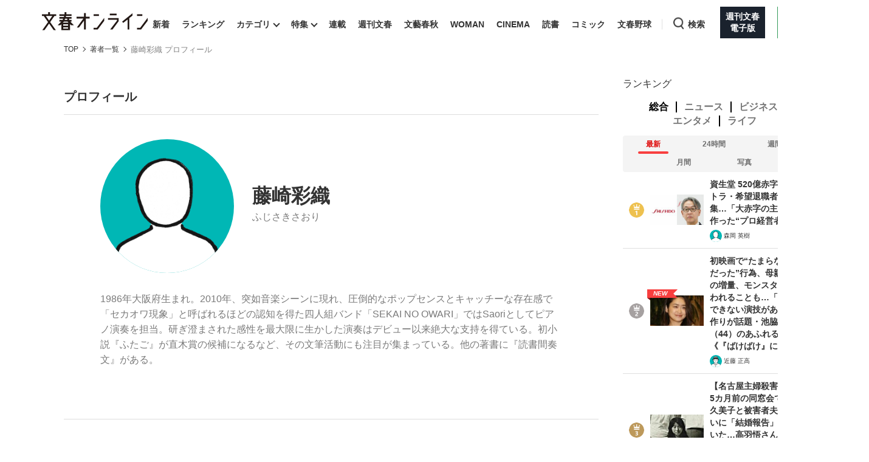

--- FILE ---
content_type: text/html; charset=utf-8
request_url: https://www.google.com/recaptcha/api2/aframe
body_size: 148
content:
<!DOCTYPE HTML><html><head><meta http-equiv="content-type" content="text/html; charset=UTF-8"></head><body><script nonce="OSWQK5cY-HYr0p2uDgTnhw">/** Anti-fraud and anti-abuse applications only. See google.com/recaptcha */ try{var clients={'sodar':'https://pagead2.googlesyndication.com/pagead/sodar?'};window.addEventListener("message",function(a){try{if(a.source===window.parent){var b=JSON.parse(a.data);var c=clients[b['id']];if(c){var d=document.createElement('img');d.src=c+b['params']+'&rc='+(localStorage.getItem("rc::a")?sessionStorage.getItem("rc::b"):"");window.document.body.appendChild(d);sessionStorage.setItem("rc::e",parseInt(sessionStorage.getItem("rc::e")||0)+1);localStorage.setItem("rc::h",'1763685433358');}}}catch(b){}});window.parent.postMessage("_grecaptcha_ready", "*");}catch(b){}</script></body></html>

--- FILE ---
content_type: text/css; charset=utf-8
request_url: https://bunshun.ismcdn.jp/resources/bunshun/css/v1/pc-base.css?rd=202511201150
body_size: 5970
content:
:root {
  --color-shukan-primary: #1a222d;
  --color-shukan-primary-rgb: 26 34 45;
}

.clear:after, .block:after, .clearfix:after, .container:after, .list-thumb, .article-body, .box:after {
    content: " ";
    display: table;
    clear: both;
}

body{
  /*font-family: 'Noto Sans JP', Helvetica, Arial, sans-serif;*/
  font-family: 'Hiragino Kaku Gothic ProN','ヒラギノ角ゴ ProN W3',YuGothic,'Yu Gothic','メイリオ', Meiryo,'ＭＳ ゴシック',sans-serif;
  margin: 0;
  padding: 0;
  position: relative;
}

.wrapper{
  max-width: 100%;
  min-width: 1430px;/*1280*/
  margin: 0 auto;
  position: relative;
  top: 69px;
}

header.header{
  display: flex;
  justify-content: center;
  column-gap: 30px;
  min-width: 1430px;
  width: 100%;
  height: 70px;
  padding: 0px 30px;
  background-color: #FFF;
  vertical-align: middle;
  position: fixed;
  top: 0;
  z-index: 1002;
}
header.header.line{
  border-bottom: 1px solid #11253e;
}
header.header h1.logo{
  margin: 0;
  display: inline-block;
  vertical-align: middle;
  line-height: 70px;
}
header.header h1.logo a{
  display: block;
  height: 70px;
}
header.header h1.logo a img{
  width: 174px;
}
header.header .logo-svg{
  width: 174px;
  height: 70px;
}
header.header .logo-svg a{
  display: block;
  position: relative;
  height: 70px;
}
header.header .logo-svg a img{
  display: block;
  width: 100%;
    position: absolute;
    top: 0;
    bottom: 0;
    margin: auto;
}
header.header nav{
  margin-top: 4px;
}
header.header nav ul.header-nav{
  height: 60px;
}
header.header nav ul.header-nav li{
  display: inline-block;
  padding: 0 3px;
  font-size: 14px;
  font-size: 1.4rem;
  font-weight: 700;
  line-height: 60px;
  vertical-align: middle;
  margin-top: 6px;
}
header.header nav ul.header-nav li a{
  padding: 0 5px;
  display: block;
  transition: none;
}
header.header nav ul.header-nav li.active a{
  background: #11253e;
  color: #fff;
}
header.header nav ul.header-nav li.group a::after{
  content: "";
  width: 8px;
  height: 8px;
  margin-left: 6px;
  display: inline-block;
  position: relative;
  top: -2px;
  border-bottom: solid 2px #333;
  border-right: solid 2px #333;
  -webkit-transform: rotate(45deg);
  transform: rotate(45deg);
}
header.header nav ul.header-nav li.group a:hover::after{
  border-bottom: solid 2px #F73B3B;
  border-right: solid 2px #F73B3B;
}
header.header nav ul.header-nav li.group.active a::after{
  top: 2px;
  border-bottom: solid 2px #fff;
  border-right: solid 2px #fff;
  -webkit-transform: rotate(-135deg);
  transform: rotate(-135deg);
}
header.header nav ul.header-nav li.denshiban,
header.header nav ul.header-nav li.bungeishunju {
  margin-top: 0;
}
header.header nav ul.header-nav li.denshiban a span{
  display: block;
  padding: 6px 8px;
  background: var(--color-shukan-primary);
  color: #FFF;
  border: 1px solid var(--color-shukan-primary);
  line-height: 1.4em;
  text-align: center;
}
header.header nav ul.header-nav li.denshiban a span:hover{
  background: #FFF;
  color: var(--color-shukan-primary);
}
header.header nav ul.header-nav li.bungeishunju a span{
  padding: 6px 8px;
  background: #329B5A;
  color: #FFF;
  border: 1px solid  #329B5A;
  display: block;
  line-height: 1.4em;
  text-align: center;
}
header.header nav ul.header-nav li.bungeishunju a span:hover{
  background: #FFF;
  color: #329B5A;
}

/*main*/
main .top-headliner-outer{
  background-color:#222;
}
main .top-headliner{
  /*width: 100%;*/
  min-width: 1280px;
  max-width:1970px;
  height: 400px;
  position: relative;
  margin:0 auto;
}
main .top-headliner .item{
/* 	float: left; */
  height: 400px;
  position: absolute;
  transition: all 0.3s ease-out;
  transition-delay: 0.2s;
  background-color: #333;
}
main .top-headliner .item:first-child{
  width: 50%;
  left: 0;
  z-index: 1;
}
main .top-headliner .item:nth-child(2){
  width: 27.5%;
  left: 50%;
  z-index: 10;
}
main .top-headliner .item:last-child{
  width: 22.5%;
  left: 77.5%;
  z-index: 20;
}
/*
main .top-headliner .item:nth-child(2):hover{
  transform: translate(-250px,0);
}
main .top-headliner .item:nth-child(3):hover{
  transform: translate(-400px,0);
}
*/


main .top-headliner .item a{
  position: relative;
  display: block;
  height: 100%;
  color:#FFF !important;
  transition:none;
}
main .top-headliner .item a:hover{
  color:#FFF !important;
}
main .top-headliner .item a .img-header {
    height: 400px;
    position: relative;
    overflow: hidden;
}

main .top-headliner .item a .inner .label-icon p:before {
    content: "";
    height: inherit;
    position: absolute;
    top: 0;
    left: 100%;
    border: 11px;
    border-style: solid;
}
main .top-headliner .item a .inner .label-icon p:after {
    content: "";
    position: absolute;
    top: 100%;
    right: calc(100% - 10px);
    border-style: solid;
    border-width: 0 10px 8px 0;
}

/*main .top-headliner .item a .inner.scoop:before*/
main .top-headliner .item a .inner.scoop .label-icon {
    height: 22px;
    position: absolute;
    top: 7px;
    left: 10px;
    background: #ffed23;
    z-index:10;
}
main .top-headliner .item a .inner.scoop .label-icon p {
    height: 22px;
    position: relative;
    color: #333;
    font-size:14px;
    font-size:1.4rem;
    font-weight: 700;
    line-height:1.6;
    font-style:italic;
    padding: 0 2px 0 12px;
}
main .top-headliner .item a .inner.scoop .label-icon p:before {
    border-color: #ffed23 transparent #ffed23 #ffed23;
}
main .top-headliner .item a .inner.scoop .label-icon p:after {
    border-color: transparent #8d8105 transparent transparent;
}
/*main .top-headliner .item a .inner.new:before*/
main .top-headliner .item a .inner.new .label-icon {
    height: 22px;
    position: absolute;
    top: 7px;
    left: 10px;
    background: #f83f3f;
    z-index:10;
}
main .top-headliner .item a .inner.new .label-icon p {
    height: 22px;
    position: relative;
    color: #FFF;
    font-size:16px;
    font-size:1.6rem;
    font-weight: 700;
    line-height:1.2;
    font-style:italic;
    padding: 2px 4px 0 12px;
}
main .top-headliner .item a .inner.new .label-icon p:before {
    border-color: #f83f3f transparent #f83f3f #f83f3f;
}
main .top-headliner .item a .inner.new .label-icon p:after {
    border-color: transparent #831515 transparent transparent;
}

main .top-headliner .item a .img-header img {
    display: block;
    margin: 0 auto;
    max-width: none;
    /*height: 100%;*/
    /*min-height:400px;*/
    position: absolute;
    display: block;
    top: 0;
    left: 0;
    right: 0;
    bottom: 0;
    margin: auto;
}
main .top-headliner .item:nth-child(1) a .img-header img{
    width: 100%;
}
main .top-headliner .item:nth-child(2) a .img-header img{
    height: 400px;
    left: -25%;
}
main .top-headliner .item:nth-child(3) a .img-header img{
    height: 400px;
    left: -25%;
}


main .top-headliner .item a .img-header::after {
    content: ' ';
    position: absolute;
    left: 0;
    right: 0;
    top: 0;
    bottom: 0;
    background-color: rgba(0,0,0,0.4);
}


main .top-headliner .item a .inner{
    position: absolute;
    width: 100%;
    min-height: 220px;
  bottom: 0;
  padding: 20px;
    z-index: 99;
}
main .top-headliner .item a .inner h2 {
    width: 100%;
    padding: 10px 15px;
    position: relative;
    background-color:rgba(0,0,0,0.25);
    border:solid 1px #fff;
    font-size:18px;
    font-size:1.8rem;
    line-height: 1.28;
    color: #FFF;
    font-weight: 700;
    margin-bottom: auto;
}
main .top-headliner .item:first-child a .inner h2{
    padding:10px 15px;
    position:relative;
    background-color:rgba(0,0,0,0.25);
    border:solid 1px #fff;
    line-height: 1.15;
    font-size:30px;
    font-size:3.0rem;
}
main .top-headliner .item a .inner span {
    display: block;
    color: #FFF;
    font-size: 1.6rem;
}
main .top-headliner .item a .inner span.series{
    font-weight: 200;
    margin-bottom: 30px;
}
main .top-headliner .item a .inner span.author {
    display: inline-block;
    height: 40px;
    line-height: 40px;
    margin-top: auto;
    padding-left: 50px;
    padding-right: 20px;
    position: relative;
    font-feature-settings: "palt";
}
main .top-headliner .item a .inner span.author:last-child {
    padding-right: 0;
}
main .top-headliner .item a .inner .icon-author {
    display: inline-block;
    position: absolute;
    width: 40px;
    height: 40px;
    top: 0;
    left: 0;
    bottom: 0;
    margin: auto;
    background-repeat: no-repeat;
    background-position: center center;
    background-size: cover;
    border-radius: 50%;
}
main .top-headliner .item a .inner span.list-item.pr{
  display:inline-block;
  margin-left:10px;
  padding:0 5px;
  font-size: 1.4rem;
  line-height:1.4;
  background: #c7c6c6;
}

.column-outer{
  width: 1220px;
  margin: 40px auto 0 auto;
}
body.article-normal .column-outer{
  overflow:visible !important;
}

.column-outer .main-column{
  width: 880px;
  min-height: 1px;
  float: left;
  margin-right: 40px;
}
.column-outer .main-column.one-column{
  width: 1024px;
}
.tieup-article .column-outer .main-column {
  width: 1280px;
}
.column-outer .main-column.center{
  float: none;
  margin: 0 auto;
}
.column-outer .sub-column{
  width: 300px;
  min-height: 1px;
  float: left;
}
.column-outer .sub-column .sticky-space{
  height: 500px;
}
.column-outer .sub-column-inner.sticky{
  position: sticky;
  top: 10px;
}
.column-outer .sub-column .aside-social-links__list {
  justify-content: flex-start;
}
.column-outer .sub-column .list-thumb li div.right .title{
  font-size: 15px;
  font-size: 1.5rem;
}

main .full-width{
  width: 100%;
  min-width: 1220px;
}

footer{
  clear:both;
  width: 100%;
  min-width: 1220px;
}



/* --------------------------------------------------------------------------------------------------------------------------- */


.noto100 {font-weight:100;}
.noto200 {font-weight:200;}
.noto300 {font-weight:300;}
.noto400 {font-weight:400;}
.noto500 {font-weight:500;}
.noto600 {font-weight:600;}

html,body,p,ol,ul,li,dl,dt,dd,blockquote,figure,fieldset,legend,textarea,pre,iframe,hr,h1,h2,h3,h4,h5,h6{margin:0;padding:0}/*h1,h2,h3,h4,h5,h6{font-weight:normal}*/
ul{list-style:none}
button,input,select,textarea{margin:0}html{box-sizing:border-box}
*,*:before,*:after{box-sizing:inherit}
img,embed,object,video{height:auto;max-width:100%}
iframe{border:0}
table{border-collapse:collapse;border-spacing:0}
td,th{padding:0;text-align:left;font-weight: 500;}

/* iOSでのデフォルトスタイルをリセット */
button,input[type="submit"],input[type="button"] {
  -webkit-appearance:none;
  border-radius: 0;
}

/*Default*/
html{
  font-size: 62.5%;
}


/*iPhone6plus*/
@media screen and (min-width: 376px) and (max-width: 414px) {
 	html{
/* 	 	font-size: 66%; */
 	}	
}
/*iPhone6(Default)*/
@media screen and (min-width: 321px) and (max-width: 375px) {
 	html{
/* 	 	font-size: 62.5%; */
 	}
}
/*iPhoneSE*/
@media screen and (max-width: 320px) {
 	html{
/* 	 	font-size: 58%; */
 	}
}

body{
  /*font-family: 'Noto Sans JP', sans-serif;*/
  font-size: 16px;
  font-size: 1.6rem;
  font-weight: 500;
/* 	letter-spacing: 0.2rem; */
  background: #FFF;
  color: #333333;
  position: relative;
}

hr{
    margin: 24px 0;
    display: block;
    border: 0;
    background: #ddd;
    height: 1px;
}
a,a:hover{
  color: #333;/*#2379ca*/
  text-decoration: none;
}

.block{
  margin-bottom: 2.4rem;
  overflow:hidden;
  clear:both;
}
.block.side-margin{
  margin-left: 2.0rem;
  margin-right: 2.0rem;
}
.block.btn-block{
/*
  margin-left: 1.0rem;
  margin-right: 1.0rem;
*/
}
.main-column .block.recommend .tbl-feed-container{
  min-height: 2000px
}
.block-header{
  margin-bottom: 10px;
  padding: 0 10px;
  background: #FFF;
}
.carousel-cell.feature .block-feature>.block-header.feature{
display:none;
}
.block-header :is(p, span).title {
  font-size: 20px;
  font-size: 2.0rem;
  font-weight:700;
}
.block-header a.link{
  display: block;
  float: right;
  position:relative;
  padding-right: 15px;
  line-height: 20px;
  line-height: 2.0rem;
}
.block-header a.link.arrow-right:after{
    content: "";
    border: 2px solid;
    display: inline-block;
    width: 10px;
    height: 10px;
    margin: auto;
    position: absolute;
    top: 30%;
    right: 0px;
    transition: all 0.2s ease-out 0.35s;
    transform: rotate(-45deg);
    -moz-transform: rotate(-45deg);
    -webkit-transform: rotate(-45deg);
    -o-transform: rotate(-45deg);
    border-top: medium none;
    border-left: medium none;
}

.flex{
  display: flex !important;
  flex-wrap: wrap;
}
.flex.space-around{
   justify-content: space-around;
 }
.flex.center{
   justify-content: center;
 }
 .flex.space-between{
   justify-content: space-between;
 }
 
.bold{
   font-weight:700;
}
.clearfix{
  clear: both;
}
.rotate-left{
  transform: rotate(-15deg);
    -moz-transform: rotate(-15deg);
    -webkit-transform: rotate(-15deg);
    -o-transform: rotate(-15deg);	
} 
.rotate-right{
  transform: rotate(15deg);
    -moz-transform: rotate(15deg);
    -webkit-transform: rotate(15deg);
    -o-transform: rotate(15deg);
}

.padding-30{
  padding: 4% 3.3%;
}

.half-rhomboid-symbol::after{
  content: "";
  border: 1px solid #AEAEAE;
  display: inline-block;
  width: 12px;
  height: 12px;
  margin: auto;
  position: absolute;
  transform: translateY(50%) rotate(-45deg);
  -moz-transform: translateY(50%) rotate(-45deg);
  -webkit-transform: translateY(50%) rotate(-45deg);
  -o-transform: translateY(50%) rotate(-45deg);
  -ms-transform: translateY(50%) rotate(-45deg);
  border-top: medium none;
  border-left: medium none;
}

a.btn{
  display: block;
  padding: 16px 24px;
  margin: 24px auto;
  border: 2px solid #bbb;
  text-align: center;
  color: #767676;
  background: #FFF;
  position: relative;
  max-width:375px;
  border-radius: 4px;
}

a.btn.goto-next{
  text-align: center;
  max-width: 750px;
  padding: 16px 16px;
}
.article-body .block.series a.btn:hover .link-label,
.article-body .block.related a.btn:hover .link-label {
  text-decoration: none;
}
a.btn span.fixed-label{
  font-size: 16px;
  font-size: 1.6rem;
  line-height: 1.4;
  color: #767676;
  margin-right: 5px;
}
a.btn span.link-label{
  text-decoration: underline;
  color: #2379ca;	
}

a.btn.img-btn{
  background-repeat: no-repeat;
  background-position: center center;
  height: 70px;
  padding: 0;
  margin: 16px auto;
  max-width: 375px;
}
a.btn.img-btn.nicochannel{
  background-image: url(/common/images/bunshun/v1/common/logo_bunshundigital.png);
}
a.btn.img-btn.linenews{
  background-image: url(/common/images/bunshun/v1/common//logo_linenews.png);
}
a.btn.img-btn.bunshunleaks{
  background-image: url(/common/images/bunshun/v1/common/banner_leaks.png);
  background-color: #ffed23;
  height: 150px;
  padding: 0;
  margin: auto;
  max-width: 375px;
  border: 0px;
}

a.btn.ctr{
  border: none;
  background: #f72b2b;
  padding: 16px 24px;
  margin: 24px auto;
  color: #fff;
  max-width: 375px;
}
a.btn.ctr.black{
  background: #3a3a3a;
}

a.btn.text{
  border:none;
  text-align:center;
  color:#2379ca;
  padding:0;
}

h1.page-title{
  font-size: 20px;
  font-size: 2.0rem;
  font-weight: 700;
  margin: 0.5em;
}


header.header nav ul.header-nav li a.search.active{
  background: #FFF;
  color: #333;
}
header.header nav ul.header-nav li.group a.search{
  position: relative;
  margin:  0 5px 0 15px;
  padding-left: 30px;
}
header.header nav ul.header-nav li.group a.search::before{
  content: '';
  display: inline-block;
  width: 1px;
  height: 17px;
  background: #e0e0e0;
  position: absolute;
  top: 50%;
  left: -13px;
  transform: translateY(-50%);
}
header.header nav ul.header-nav li.group a.search::after{
  width: 32px;
  height: 32px;
  background: url(/common/images/bunshun/v1/common/socials/icon_search_black.png) center center no-repeat;
  background-size: 55%;
  transition-property: opacity;
  border: none;
  position: absolute;
  top: 49%;
  left: -7px;
  transform: translateY(-51%);
  transition: .2s;
}
header.header nav ul.header-nav li.group a.search.active::after{
  background: url(/common/images/bunshun/v1/common/socials/icon_search_black_active.png) center center no-repeat;
  background-size: 40%;
}

.banner-box{
  text-align: center;
  margin-left: auto;
  margin-right: auto;
}
.banner-box.banner-pc_right_1st{
  min-height: 250px;
}
.banner-box a.banner{
  display: inline-block;
  max-width: 100%;
}
.banner-box a.banner img{
  display: block;
}

.mail-mag {
  background: #E32828;
  padding: 30px 10px;
  text-align: center;
}
.mail-mag span.title {
  display: inline-block;
  position: relative;
  font-size: 2.4rem;
  color: #FFF;
  text-align: center;
  margin-bottom: 5px;
  margin-left: 45px;
  width: fit-content;
}
.mail-mag span.subtitle {
  display: block;
  font-size: 1.6rem;
  color: #FFF;
  text-align: center;
  margin-bottom: 20px;
}
.mail-mag form {
  width:100%;
  max-width: 480px;
  margin:0 auto;
}
.mail-mag form ul li {
  padding-bottom: 12px;
  text-align: left;
}
.mail-mag ul li .input-title {
  font-size: 14px;
  color: #fff;
  border-left: 3px solid #fff;
  padding-left: 8px;
  margin-bottom: 4px;
}
.mail-mag input{
  margin:4px;
}
.mail-mag input[type="text"],
.mail-mag input[type="password"]{
    height: 32px;
    border: none;
    box-shadow: 0 10px 10px 0 rgba(0,0,0,.2);
    text-indent: .5rem;
    border-radius: 4px;
}
.mail-mag input[type="submit"] {
    position:relative;
    height:42px;
    border: #fff solid 2px;
    background-color: transparent;
    font-weight: 600;
    font-size: 18px;
    color:#fff;
    margin:20px 0 0 0;
    opacity:.5;
}
.mail-mag input#check_mail {
  inline-size: 24px;
  block-size: 24px;
  vertical-align: middle;
}
.mail-mag span.title:before{
    content: '';
    background-image:url(/common/images/bunshun/v1/common/socials/icon_mail_white.png);
    position: absolute;
    left: -30px;
    top: 3px;
    display: inline-block;
    background-repeat: no-repeat;
    background-position: center center;
    background-size: 24px auto;
    vertical-align: middle;
    background-size: 24px auto;
    width: 24px;
    height: 20px;
}
.mail-mag .mail-terms {
  font-size:1.4rem;
  color:#fff;
  text-decoration:underline;
}
.mail-mag .mail-note {
  font-size:1.4rem;
  color:#fff;
  margin-top:8px;
}
.mail-mag a.mail-mag-register-btn{
  display: block;
  position: relative;
  background: #FFF;
  margin: 0 auto;
  padding: 5px 0;
  text-align: center;
  line-height: 20px;	

}
.mail-mag a.mail-mag-register-btn span{
  display: inline-block;
  position: relative;
  color: #fa3939;
  text-align: center;
}

footer .top{
  padding-top: 43px;
}
footer .logo-footer{
  display: block;
  max-width: 240px;
  margin: 0 auto 25px auto;	
}

/* footer social links
=========================================================== */
.footer-social-links {
  display: flex;
  justify-content: center;
  column-gap: 15px;
  margin-bottom: 25px;
}

.footer-social-links > li {
  width: 36px;
  height: 36px;
  border-radius: 50%;
  background-color: #414141;
  list-style: none;
  text-align: center;
  padding: 0;
}

.footer-social-links > li > a {
  display: block;
  width: 100%;
  height: 36px;
  background-position: center center;
  background-repeat: no-repeat;

  /* FaceBook */
  &.fb {
    background-image: url(/common/images/bunshun/v1/common/icon_fb.svg);
    background-size: 13px 22px;
  }

  /* X（旧 Twitter） */
  &.tw {
    background-image: url(/common/images/bunshun/v1/common/icon_x.svg);
    background-size: 15px 15px;
  }

  /* Threads */
  &.th {
    background-image: url(/common/images/bunshun/v1/common/socials/icon_threads_white.svg);
    background-size: 19px 22px;
  }

  /* Google ニュース */
  &.gn {
    background-image: url(/common/images/bunshun/v1/common/socials/icon_googlenews.svg);
    background-size: 24px 19px;
  }

  /* msn */
  &.msn {
    background-image: url(/common/images/bunshun/v1/common/socials/icon_msn.svg);
    background-size: 24px 19px;
  }

  /* RSS */
  &.rss {
    background-image: url(/common/images/bunshun/v1/common/icon_rss.svg);
    background-size: 17px 17px;
  }
}

footer ul.internal-link{
  padding: 0;
  margin: 0;
  max-width: 1220px;
  margin: 0 auto;
  text-align: center;
}
footer ul.internal-link li{
  list-style: none;
  width: 33%;
  text-align: center;
  padding: 0 0 17px 0;
  font-size: 10px;
  font-size: 1.0rem;
}

footer ul.internal-link li a{
  color: #2379ca;
  font-size: 12px;
  font-size: 1.2rem;

}
footer .bottom{
  background-color: #737373;
  color: #fff;
  padding: 20px;
}

footer span.copyright{
  display: block;
  text-align: center;
  color: #c8c8c8;
  margin-bottom: 20px;
  font-size: 10px;
  font-size: 1.0rem;
}
footer ul.external-link{
  padding: 0;
  margin: 0;
}
footer ul.external-link li{
  list-style: none;
  width: 33%;
  text-align: center;
  padding: 0;
  font-size: 10px;
  font-size: 1.0rem;
}
footer ul.external-link li.center{
/* 	padding: 0 50px;	 */

}
footer ul.external-link li a{
  color: #fff;
}
footer a.goto-top{
  position: fixed;
  width: 40px;
  height: 40px;
  bottom: 20px;
  right: 20px;
  background: #990021;
}





/*ad-banner*/
.ad-banner{
margin-top:2.4rem;
}
.ad-banner.inarticle{
margin:0;
}
.ad-banner>div{
margin:0 auto;
background:#ccc;
text-align:center;
min-height : 90px;
}
.ad-banner.inarticle>div{
margin-top:2.4rem;
margin-bottom:2.4rem;
background:transparent;
}
.ad-banner img,.ad-billboard img{
  display:block;
  margin:0 auto;
}



/*author-profile*/
.author-profile{
margin:24px 20px;
}
.author-profile img.profile-image{
display:block;
margin:24px auto 24px;
}
.author-profile p.name{
font-size:20px;
font-size:2.0rem;
font-weight:700;
text-align:center;
margin-bottom:0.2em;
}
.author-profile p.kana{
color:#7a7a7a;
font-size:12px;
font-size:1.2rem;
text-align:center;
}
.author-profile p.job{
font-weight:700;
text-align:center;
margin:1em;
}
.author-profile div.profile-text p{
color:#7a7a7a;
font-size:14px;
font-size:1.4rem;
line-height:1.4;
}
.author-profile div.profile-text a{
font-size:16px;
font-size:1.6rem;
color: #2379ca;
text-decoration: none;
padding-bottom: .05em;
border-bottom: 1px dotted #2379ca;
line-height:1.6;
}

.authors-series{
padding: 25px 10px;
background: #e9e9e9;
}
.authors-series .title{
font-size: 2.4rem;
margin-bottom: 30px;
}
.authors-series ul{
padding:0;
}
.authors-series ul li{
margin-bottom: 20px;
}
.authors-series ul li a {
    font-size: 16px;
    font-size: 1.6rem;
    color: #2379ca;
}

/*latest issue block*/
.latest-issue{
margin:10px;
position:relative;
}
.latest-issue .cover-image{
/*float:left;*/
max-width:30%;
margin-right:10px;
}
.latest-issue .cover-image img{
width:100%;
}
.latest-issue .title{
position: absolute;
top: 50%;
max-width: 70%;
-webkit-transform: translateY(-50%);
transform: translateY(-50%);
}
.latest-issue .title span.issue-date{
display:block;
color:#7a7a7a;
font-size:12px;
font-size:1.2rem;
margin-bottom:5px;
}
.latest-issue .title a.title-link{
    font-size: 16px;
    font-size: 1.6rem;
    color: #2379ca;
}


/*loader*/
.loader,
.loader:after {
  border-radius: 50%;
  width: 10em;
  height: 10em;
}
.loader {
  margin: 60px auto;
  font-size: 10px;
  position: relative;
  text-indent: -9999em;
  border-top: 1.1em solid rgba(255, 255, 255, 0.2);
  border-right: 1.1em solid rgba(255, 255, 255, 0.2);
  border-bottom: 1.1em solid rgba(255, 255, 255, 0.2);
  border-left: 1.1em solid #ffffff;
  -webkit-transform: translateZ(0);
  transform: translateZ(0);
  -webkit-animation: load8 1.1s infinite linear;
  animation: load8 1.1s infinite linear;
}
@-webkit-keyframes load8 {
  0% {
    -webkit-transform: rotate(0deg);
    transform: rotate(0deg);
  }
  100% {
    -webkit-transform: rotate(360deg);
    transform: rotate(360deg);
  }
}
@keyframes load8 {
  0% {
    -webkit-transform: rotate(0deg);
    transform: rotate(0deg);
  }
  100% {
    -webkit-transform: rotate(360deg);
    transform: rotate(360deg);
  }
}

/* category authors
=========================================================== */
.category-authors {
  --gap: 24px;
}
.category-authors {
  display: grid;
  justify-content: start;
  grid-template-columns: repeat(2, 1fr);
  gap: var(--gap);
  margin-bottom: 24px;
  padding: 18px;
  background: #eee;

  /* 子要素が1つの場合 */
  &:has(> :only-child) {
    grid-template-columns: 1fr;
  }
}

.category-authors__item {
  display: grid;
  grid-template-columns: repeat(2, auto);
  justify-content: start;
  align-items: start;
  column-gap: var(--gap);
  max-width: 375px;
  min-height: 70px;
}

.category-authors__thumb {
  width: 70px;
  height: 70px;
  margin: 0;
  border-radius: 50vh;

  && {
    margin: 0;
  }
}

.category-authors__desc {
  display: grid;
}

.category-authors__name {
  font-size: 20px;
  font-size: 2rem;
  font-weight: 400;
}

.category-authors__name .kana {
  color: #7a7a7a;
  font-size: 12px;
  font-size: 1.2rem;
}

.category-authors__job {
  margin-top: 10px;
  font-size: 12px;
  font-size: 1.2rem;
}

.category-authors__link {
  display: inline-flex;
  align-items: center;
  column-gap: .3em;
  margin-top: 14px;
  color: #2379ca;
  font-size: 12px;
  font-size: 1.2rem;
  font-weight: 200;

  /* 矢印アイコン */
  &::after {
    content: "";
    display: inline-block;
    width: 7px;
    height: 7px;
    border: 1px solid;
    transition: all 0.2s ease-out 0.35s;
    rotate: -45deg;
    border-top: medium none;
    border-left: medium none;
  }
}

/*search*/
.search h1.title{
font-size: 20px;
font-size: 2.0rem;
font-weight: 700;
margin: 0.5em;
}

/*category*/
.category{

}
.category h1.cat-name{
font-size:20px;
font-size:2.0rem;
font-weight:700;
margin:0.5em;
}
.category div.cat-desc{
margin:24px 10px;
}

/* recommend */
header._popIn_recommend_header {
  position: relative;
  z-index: 999;
}

/* Utilities
=========================================================== */
/* スクリーンリーダーには読ませて、非表示にする */
.sr-only {
  position: absolute !important;
  width: 1px !important;
  height: 1px !important;
  padding: 0 !important;
  margin: -1px !important;
  overflow: hidden !important;
  clip: rect(0 0 0 0) !important;
  white-space: nowrap !important;
  border: 0 !important;

  &::before,
  &::after {
    display: none !important;
  }
}

--- FILE ---
content_type: text/css; charset=utf-8
request_url: https://bunshun.ismcdn.jp/resources/bunshun/css/v1/icon.css?rd=202511201150
body_size: 200
content:
/*500px*/
.article-body .article-header span.author > .icon-author,
.panel-top-article .inner .title > span.author > .icon-author,
.author-profile .profile-image,
.category-authors__thumb,
.author-profile.pc .left.profile-image,
.list-author-icon,
main .top-headliner .item a .inner .icon-author,
.article-header .author-header p.author .article-header-author-icon {
  background-color: #00B7B5;
  object-fit: cover;
}

.social-btns .fb span,
.article-social-btn-bottom a.btn.facebook span.icon.facebook{
background-image: url(/common/images/bunshun/v1/common/icon_fb.svg);
}

.social-btns .tw span,
.article-social-btn-bottom a.btn.twitter span.icon.twitter{
background-image: url(/common/images/bunshun/v1/common/icon_x.svg);
}

.social-btns .line span{
background-image: url(/common/images/bunshun/v1/common/icon_line_tip.svg);
}

.social-btns .hatena span,
.article-social-btn-bottom a.btn.hatena span.icon.hatena{
background-image: url(/common/images/bunshun/v1/common/icon_hatena.svg);
}

.social-btns .insta span{
background-image: url(/common/images/bunshun/v1/common/icon_instagram.svg);
}

.social-btns .yt span{
background-image: url(/common/images/bunshun/v1/common/icon_youtube.svg);
}

.social-btns .tt span{
background-image: url(/common/images/bunshun/v1/common/icon_tiktok.svg);
}

.social-btns .website span{
background-image: url(/common/images/bunshun/v1/common/icon_website.svg);
}

--- FILE ---
content_type: text/css; charset=utf-8
request_url: https://bunshun.ismcdn.jp/resources/bunshun/css/v1/author.css?rd=202511201150
body_size: 2337
content:
@charset "utf-8";
/*PC*/

.author {
  position: relative;
}
.author .list-row {
}
.author .list-row ul {
  display: flex;
  justify-content: space-between;
  overflow: hidden;
  background: #f4f4f4;
  border-radius: 4px;
}
.author .list-row ul li {
  width: calc(100% / 10);
  float: left;
  padding: 1.8% 0;
  position: relative;
  text-align: center;
}
.author .list-row ul li.current::after {
  content: "";
  width: 70%;
  height: 4px;
  position: absolute;
  margin: 0 auto;
  bottom: 0;
  left: 0;
  right: 0;
  background-color: #f83f3f;
  border-radius: 3px;
}
.author .list-row ul li a {
  font-size: 20px;
  font-size: 2.0rem;
  font-weight: 700;
  color: #b2b2b2;
}
.author .list-row ul li a:hover {
  opacity: 0.7;
}
.author .list-row ul li.current a {
  pointer-events: none;
  color: #f83e3f;
}

.author .list-author {
  margin: 0 0 35px;
  position: relative;
  width: 100%;
  max-width: 880px;
}
.author .list-author ul {
  overflow: hidden;
  display: flex;
  flex-wrap: wrap;
  justify-content: flex-start;
}
.author .list-author ul li {
  width: calc((100% - 30px) / 3);
  display: none;
  margin: 0 5px 20px;
}
.author .list-author ul li.current {
  display: block;
}
.author .list-author ul li.open{
  background: #f4f4f4;
  margin-bottom: 350px!important;
}
.author .list-author ul li.loading {
  width: 100%;
  display: block;
  text-align: center;
  position: relative;
  height: 100px;
}
/* ローディングアイコン */
.author .list-author ul li.loading::before {
  content: "";
  display: block;
  position: absolute;
  top: 50%;
  left: 50%;
  transform: translate(-50%, -50%);
  border: 3px solid #000;
  border-top: 3px solid #fff;
  border-radius: 50%;
  width: 34px;
  height: 34px;
  animation: spin_loading 0.8s linear infinite;
  z-index: 100;
  box-sizing: border-box;
}
@keyframes spin_loading {
  0% {
    transform: translate(-50%, -50%) rotate(0deg);
  }

  100% {
    transform: translate(-50%, -50%) rotate(360deg);
  }
}

.author .list-author ul li.nothing{
  width: 100%;
  text-align: center;
}
.author .list-author ul li.vowel-first{
  width: 100%;
  border-bottom: solid 1px #000;
  padding-bottom: 10px;
  margin-top: 30px;
  display: none;
}
.author .list-author ul li.vowel-first.current{
  display: block;
}
.author .list-author ul li .link-author {
  display: flex;
  align-items: center;
  overflow: hidden;
  padding: 10px 0 0 5px;
}
.author .list-author ul li.open .link-author{
  margin-bottom: 60px;
}
.author .list-author ul li .icon-author {
  width: 60px;
  height: 60px;
  display: inline-block;
  border-radius: 50%;
}
.author .list-author ul li .new-article {
  width: 67px;
  height: 17px;
  text-align: center;
  padding: 3px 11px;
  margin-bottom: 5px;
  border-radius: 8px;
  background-color: #f83e3f;
  color: #fff;
  font-size: 11px;
  font-size: 1.1rem;
}
.author .list-author ul li .name-author {
  width: calc(100% - 60px);
  padding: 0 5px 0 10px;
  display: flex;
  flex-wrap: wrap;
  justify-content: center;
  min-height: 110px;
  flex-flow: column;
}
.author .list-author ul li .name-author .detail-author{
  width: 100%;
  display: flex;
  justify-content: space-between;
  align-items: center;
}
.author .list-author ul li .name-author .detail-author h3 {
  font-size: 16px;
  font-size: 1.6rem;
  font-weight: 400;
}
.author .list-author ul li .name-author .detail-author span{
  color: #2379ca;
  min-width: 70px;
  font-size: 13px;
  font-size: 1.3rem;
  text-align: right;
}
.author .list-author ul li .name-author .detail-author span:hover{
  opacity: 0.7;
}
.author .list-author ul li .kana-author {
  padding-top: 3px;
  display: block;
  font-size: 12px;
  font-size: 1.2rem;
  color: #b2b2b2;
  width: 100%;
}
.author .list-author ul li .job-author {
  padding-top: 5px;
  display: block;
  font-size: 13px;
  font-size: 1.3rem;
  color: #7a7a7a;
  width: 100%;
}

/*著者「記事を開く」記事*/
.author .list-author ul li .author-box{
  position: relative;
  transition: all 0.2s linear;
}
.author .list-author ul li.open .author-box{
  position: absolute;
  left: 0;
  right: 0;
  background: #f4f4f4;
  padding: 0px 10px 15px;
  margin: 0 5px;
}
.author .list-author ul li .author-box h4{
  display: none;
  padding: 10px 5px;
}
.author .list-author ul li.open .author-box h4{
  display: block;
}
.author .list-author ul li .author-box .author-btn{
  background-color: #bababa;
  color: #fff;
  padding: 5px 0;
  margin-top: 15px;
  border-radius: 15px;
  text-align: center;
  cursor: pointer;
  width: 100%;
  border: none;
}
.author .list-author ul li .author-box .author-btn:hover{
  opacity:0.7;
}
.author .list-author ul li .author-box .author-btn:after{
  content: "";
  width: 8px;
  height: 8px;
  margin-left: 6px;
  display: inline-block;
  position: relative;
  top: -3px;
  border-bottom: solid 2px #fff;
  border-right: solid 2px #fff;
  -webkit-transform: rotate(45deg);
  transform: rotate(45deg);
}
.author .list-author ul li.open .author-box .author-btn:after{
  border-bottom: solid 2px #fff;
  border-right: solid 2px #fff;
  top: 0px;
  -webkit-transform: rotate(-135deg);
  transform: rotate(-135deg);
}
.author .list-author ul li .author-box .author-articles{
  display: flex;
  justify-content: flex-start;
  align-items: flex-start;
  visibility: hidden;
  opacity: 0;
  height: 0;
  overflow: visible;
}
.author .list-author ul li.open .author-box .author-articles{
  visibility: visible;
  opacity: 1;
  height: auto;
}
.author .list-author ul li .author-box .author-articles li{
  display: block;
  width: calc((100% / 4) - 10px);
  margin: 0 5px;
  position: relative;
}
.author .list-author ul li .author-box .author-articles li.more{
  position: absolute;
  right: 5px;
  top: calc(50% - 37px);
}
.author .list-author ul li .author-box .author-articles li.list-error{
  width: 100%;
  text-align: center;
}
.author .list-author ul li .author-box .author-articles li .title a{
  font-size: 14px;
  font-size: 1.4rem;
  font-weight: 500;
}
.author .list-author ul li .author-box .author-articles li.more a {
  color: #2379ca;
  text-decoration: underline;
  font-size: 16px;
  font-size: 1.6rem;
  font-weight: 500;
}
.author .list-author ul li .author-box .author-articles li.more a:hover{
  opacity:0.7;
  text-decoration: none;
}
.author .list-author ul li .author-box .author-articles li .left{
  margin-bottom: 4px;
}
.author .list-author ul li .author-box .author-articles li .left a{
  position: relative;
  display: flex;
  min-height: 126px;
}
.author .list-author ul li .author-box .author-articles li .left a:hover{
  opacity: 0.5;
}
.author .list-author ul li .author-box .author-articles li .left a img{
  object-fit: cover;
  height: 100%;
  max-height: 126px;
  display: block;
  margin: auto;
  width: 100%;
}
.author .list-author ul li .author-box .author-articles li .left img.fixed-height{
  display: block;
  margin: 0 auto;
  position: relative;
  width: auto;
  height: 126px;
  z-index: 999;
}
.author .list-author ul li .author-box .author-articles li .left .bg-blur{
  position: absolute;
  width: 100%;
  height: 100%;
  top: 0px;
  right: 0px;
  bottom: 0;
  left: 0px;
  margin: auto;
  background-size: cover;
  background-repeat: no-repeat;
  background-position: center center;
  -webkit-filter: blur(8px);
  -moz-filter: blur(8px);
  -o-filter: blur(8px);
  filter: blur(8px);
  z-index: 1;
  opacity: 0.5;
}

.author .list-vowel {
  margin-left: auto;
  margin-right: auto;
}
.author .list-vowel ul {
  display: none;
  min-height: 38px;
  max-height: 38px;
  margin: 20px 0;
}
.author .list-vowel ul.current {
  display: block;
}
.author .list-vowel ul li {
  color: #000;
  text-align: center;
  margin: 0 5px;
  line-height: 33px;
  font-size: 18px;
  font-size: 1.8rem;
}
.author .list-vowel ul li a {
  display: block;
  height: 38px;
  width: 38px;
  border-radius: 4px;
  background: #fff;
  color: #414141;
  border: 1px solid #000;
}
.author .list-vowel ul li a.is-active {
  color: #FFF;
  background: #000;
}

.author .sort-btn{
  display: none;
}
.author .sort-btn.current{
  display: block;
}
.author .sort-btn ul{
  display: flex;
  justify-content: center;
}
.author .sort-btn ul li{
  padding: 0 10px;
}
.author .sort-btn ul li:first-child{
  border-right: solid 1px #000;
}
.author .sort-btn ul li a{
  color:#b2b2b2;
  font-weight:700;
}
.author .sort-btn ul li a:hover{
  opacity: 0.7;
}
.author .sort-btn ul li a.current{
  color:#000;
}

.author-articles li .label-icon p:before {
    content: "";
    height: inherit;
    position: absolute;
    top: 0;
    left: 100%;
    border: 11px;
    border-style: solid;
}
.author-articles li .label-icon p:after {
    content: "";
    position: absolute;
    top: 100%;
    right: calc(100% - 10px);
    border-style: solid;
    border-width: 0 10px 8px 0;
}

.author-articles li .scoop .label-icon {
    height: 22px;
    position: absolute;
    top: -10px;
    left: -9px;
    background: #ffed23;
    z-index: 10;
}
.author-articles li .scoop .label-icon p {
    display: inline-block;
    height: 22px;
    position: relative;
    color: #333;
    font-size:14px;
    font-size:1.4rem;
    font-weight: 700;
    line-height:1.6;
    font-style:italic;
    padding: 0 3px 0 12px;
}
.author-articles li .scoop .label-icon p span {
    padding-left: 2px;
}
.author-articles li .scoop .label-icon p:before {
    border-color: #ffed23 transparent #ffed23 #ffed23;
}
.author-articles li .scoop .label-icon p:after {
    border-color: transparent #8d8105 transparent transparent;
}

.author-articles li .new .label-icon {
    height: 22px;
    position: absolute;
    top: -10px;
    left: -9px;
    background: #f83f3f;
    z-index: 10;
}
.author-articles li .new .label-icon p {
    display: inline-block;
    height: 22px;
    position: relative;
    color: #FFF;
    font-size:16px;
    font-size:1.6rem;
    font-weight: 700;
    line-height:1.2;
    font-style:italic;
    padding: 2px 4px 0 12px;
}
.author-articles li .new .label-icon p span {
    padding-left: 2px;
}
.author-articles li .new .label-icon p:before {
    border-color: #f83f3f transparent #f83f3f #f83f3f;
}
.author-articles li .new .label-icon p:after {
    border-color: transparent #831515 transparent transparent;
}

.author-articles li .pr .label-icon {
    height: 22px;
    position: absolute;
    top: -10px;
    left: -9px;
    background: #c7c6c6;
    z-index: 10;
}
.author-articles li .pr .label-icon p {
    display: inline-block;
    height: 22px;
    position: relative;
    color: #FFF;
    font-size:16px;
    font-size:1.6rem;
    font-weight: 700;
    line-height:1.4;
    font-style:italic;
    padding: 0 3px 0 12px;
}
.author-articles li .pr .label-icon p span {
    padding-left: 2px;
}
.author-articles li .pr .label-icon p:before {
    border-color: #c7c6c6 transparent #c7c6c6 #c7c6c6;
}
.author-articles li .pr .label-icon p:after {
    border-color: transparent #716969 transparent transparent;
}

#pagetop {
  position: fixed;
  top: calc(50% - 120px);
  transform: translateX(876px);
  width: 40px;
  z-index: 100;
  visibility: hidden;
  opacity: 0;
  background-color: #fff;
  box-shadow: 1px 1px 5px 0 rgba(0,0,0,0.2);
  border-radius: 25px;
  overflow: hidden;
  padding: 15px 0 0;
}
#pagetop a {
  width: 40px;
  height: 46px;
  display: flex;
  justify-content: center;
  align-items: center;
  color: #1a75ff;
  font-size: 14px;
  font-size: 1.4rem;
  font-weight: bold;
  cursor: pointer;
  transition: inherit;
}
#pagetop a:hover{
  opacity: 0.7;
}
#pagetop a.is-active{
  color: #333;
  font-size: 16px;
  font-size: 1.6rem;
}
#pagetop a.top-link{
  font-size: 12px;
  font-size: 1.2rem;
}
#pagetop a.top-link.is-active{
  font-size: 14px;
  font-size: 1.4rem;
}
#pagetop a span {
  position: relative;
}
#pagetop a span::before {
  content: "";
  position: absolute;
  top: -27px;
  left: 50%;
  transform: translateX(-50%);
  border: 9px solid transparent;
  border-bottom: 13px solid #1a75ff;
}
#pagetop a.is-active span::before{
  border-bottom: 13px solid #333;
}
#pagetop .vowel-link ul{
  display: block;
}
#pagetop .vowel-link ul li{
  width: 46px;
  margin: 0;
}
#pagetop.pagetop-show {
  visibility: visible;
  opacity: 100;
}


--- FILE ---
content_type: text/css; charset=utf-8
request_url: https://bunshun.ismcdn.jp/resources/bunshun/css/pages/related-book/common.css?rd=202511201150
body_size: 765
content:
/* 関連書籍 */

div.related-book-sp.block-header.sp {
  margin: 30px 0px 10px 0px;
}
.block-header.pc.related-book-header {
  margin-top: 40px;
}
.related-book {
  flex-wrap: wrap;
  gap: 20px;
  grid-template-columns: repeat(2, 1fr);
  display: grid;
}
.related-book.related-book-pc {
  padding-bottom: 40px;
}
.related-book.related-book-sp {
  grid-template-columns: none;
  padding: 5px 16px 16px;
}
.related-book>div:not(.book-btn) {
  padding: 15px;
  border: 1px solid #ddd;
}
.related-book .book-more-btn {
  padding: 15px;
}
.related-book-sp>div {
  width: 100%;
}
.related-book a:hover {
  opacity: .7;
}
.related-book .book-btn {
  width: calc(200% + 20px);
  cursor: pointer;
  border: solid 2px #AEAEAE;
  color: #AEAEAE;
  text-align: center;
  font-size: 16px;
  max-height: 60px;
  min-height: 0px !important;
}
.related-book-sp .book-btn {
  width: 100%;
}
.related-book .book-btn button {
  background: none;
  border: none;
  color: #AEAEAE;
  width: 100%;
}
.related-book .book-btn button:after {
  display: block;
  content: "";
  width: 8px;
  height: 8px;
  margin: 2px auto 0;
  position: relative;
  top: 0px;
  border-bottom: solid 2px #AEAEAE;
  border-right: solid 2px #AEAEAE;
  -webkit-transform: rotate(45deg);
  transform: rotate(45deg);
}
.related-book .book-btn:hover button {
  cursor: pointer;
  color: #f83e3f;
}
.related-book .book-btn:hover button:after {
  border-color: #f83e3f;
}
.related-book .hide-book {
  display: none !important;
}
.related-book .flex-side {
  height: 100%;
}
.related-book .book-image-side {
  width: 30%;
  padding: 0px 10px 0px 0px;
}
.related-book .book-text-side {
  width: 70%;
  position: relative;
  display: flex;
  flex-flow: column;
  justify-content: space-between;
  font-size: 14px;
}
.related-book-sp.related-book .book-text-side {
  font-size: 12px;
}
.related-book p.book-title {
  padding: 0px 0px 10px 0px;
}
.related-book .book-cover .title-link {
  color: #2379ca;
  text-decoration: none;
  padding-bottom: 0.05em;
  word-break: break-all;
  font-size: 16px;
}
.related-book-sp.related-book .book-cover .title-link {
  font-size: 14px;
}
.related-book-pc.related-book .book-text-side p.release.default,
.related-book-pc.related-book .book-text-side p.publisher.default {
  margin-top: 8px;
}
.related-book-sp.related-book .book-text-side p.release.default,
.related-book-sp.related-book .book-text-side p.publisher.default {
  margin-top: 4px;
}
.related-book .book-cover .link-side {
  overflow: hidden;
  text-align: center;
  width: 100%;
  margin-top: 8px;
}
.related-book .book-cover .link-side .buy {
  padding: 12px 0;
  border-bottom: none;
  text-align: center;
  font-size: 12px;
  font-size: 1.2rem;
  color: #fff;
}
.related-book .book-cover .link-side .buy.amazon {
  background-color: #ea8a02;
  display: inline-block;
  border-radius: 5px;
  width: 100%;
}
.related-book .book-cover .link-side .buy.amazon::before {
  content: "";
  width: 18px;
  height: 18px;
  margin-right: 5px;
  display: inline-block;
  background: url(/common/images/bunshun/v1/article/book-cover/cart-transfer.png) no-repeat;
  background-size: 100%;
  vertical-align: middle;
}

--- FILE ---
content_type: application/javascript
request_url: https://bunshun.jp/op/analytics.js?domain=bunshun.jp
body_size: -79
content:
var ISMLIB=ISMLIB||{};ISMLIB.ismuc='f3dc34fa-b6b2-4d52-830a-5a9d31f03d1d'


--- FILE ---
content_type: application/javascript; charset=utf-8
request_url: https://fundingchoicesmessages.google.com/f/AGSKWxV4mWogZARdsMiNmeFKPmLmTwpm0VxQ6LP0M-BTcO65lyBuBBFBcv2-cRcfxeoyN3y6wTQ4bayWItc_DcRrBS7livhTOyZJDMV0duUG6xIzMBgywiZDlaIfXxpgcrIiyFH7PPVCex-cv9TdVHaA5WX0WKaSVwMCYwV4qwOa7nG_TYU6AoT7HvO48iAd/_/left_ad_/adscaleskyscraper./big-ad-switch--ad/main./crossoverad-
body_size: -1294
content:
window['ae2b0f58-0c4e-4c27-b698-a94627fefbb5'] = true;

--- FILE ---
content_type: application/javascript; charset=utf-8
request_url: https://fundingchoicesmessages.google.com/f/AGSKWxWS6QOXStI_vSXPjew92R-T3ABsAk6sF_vZj347XpFFf1nGhKe0YxjTUbXf_AJS-qACMkKe8y5SGMn-h2wC-22CIEX7pq2AcArXJEzEZPbltbMzGQAojpMsQsxzmdtyWJdISfwpnQ==?fccs=W251bGwsbnVsbCxudWxsLG51bGwsbnVsbCxudWxsLFsxNzYzNjg1NDMyLDc4NzAwMDAwMF0sbnVsbCxudWxsLG51bGwsW251bGwsWzcsMTksOSw2LDE4XSxudWxsLDIsbnVsbCwiZW4iLG51bGwsbnVsbCxudWxsLG51bGwsbnVsbCwzXSwiaHR0cHM6Ly9idW5zaHVuLmpwL2xpc3QvYXV0aG9yLzU4YmUxMjRhNzc2NTYxMTMyMDAwMDAwMCIsbnVsbCxbWzgsIll1UHpWdXg1eG5jIl0sWzksImVuLVVTIl0sWzE5LCIyIl0sWzE3LCJbMF0iXSxbMjQsIiJdLFsyOSwiZmFsc2UiXSxbMjEsIltbW1s1LDEsWzBdXSxbMTc2MzY4NTQzMiw3MDE0NjUwMDBdLFsxMjA5NjAwXV1dXSJdXV0
body_size: 27339
content:
if (typeof __googlefc.fcKernelManager.run === 'function') {"use strict";this.default_ContributorServingResponseClientJs=this.default_ContributorServingResponseClientJs||{};(function(_){var window=this;
try{
/*
 Copyright The Closure Library Authors.
 SPDX-License-Identifier: Apache-2.0
*/
var mh,oh,ph,qh,wh,zh,Ah,Bh,Ch,Dh;_.jh=function(a,b,c){for(var d in a)b.call(c,a[d],d,a)};_.kh=function(a){var b=_.je();a=b?b.createHTML(a):a;return new _.ve(a)};_.lh=function(a){if(a instanceof _.ve)return a.j;throw Error("D");};mh=function(a,b){for(var c=a.length,d=typeof a==="string"?a.split(""):a,e=0;e<c;e++)if(e in d&&b.call(void 0,d[e],e,a))return e;return-1};oh=function(a){if(a instanceof _.nh)return a.j;throw Error("D");};
ph=function(a){return a instanceof _.ve?a:_.kh(String(a).replace(/&/g,"&amp;").replace(/</g,"&lt;").replace(/>/g,"&gt;").replace(/"/g,"&quot;").replace(/'/g,"&apos;"))};qh=function(a){return _.ob(function(b){if(b instanceof a)return!0;var c,d,e=b==null?void 0:(c=b.ownerDocument)==null?void 0:(d=c.defaultView)==null?void 0:d[a.name];return(0,_.Bd)(e)&&b instanceof e})};_.rh=function(a,b){_.Ne(b.querySelectorAll(a),function(c){c.style.setProperty("display","none","important")})};
_.sh=function(a,b){b.querySelector(a).style.display=""};_.th=function(a){var b=function(d){for(var e=0;e<d.length;e++){var f=d[e];if(f.constructor.name==="CSSStyleRule")for(var g=0;g<f.style.length;g++){var h=f.style[g],k=f.style.getPropertyValue(h);f.style.setProperty(h,k,"important")}else f.constructor.name==="CSSMediaRule"?b(f.cssRules):f.constructor.name==="CSSSupportsRule"&&b(f.cssRules)}},c=null;a instanceof HTMLStyleElement?c=a.sheet:a instanceof StyleSheet&&(c=a);c&&c.cssRules&&b(c.cssRules)};
wh=function(a,b){for(var c=[],d=a.length,e=0,f=[],g,h,k=0;k<d;){switch(e){case 0:var l=a.indexOf("<",k);if(l<0){if(c.length===0)return a;c.push(a.substring(k));k=d}else c.push(a.substring(k,l)),h=l,k=l+1,uh?(vh.lastIndex=k,l=vh.exec(a)):(vh.lastIndex=0,l=vh.exec(a.substring(k))),l?(f=["<",l[0]],g=l[1],e=1,k+=l[0].length):c.push("<");break;case 1:l=a.charAt(k++);switch(l){case "'":case '"':var p=a.indexOf(l,k);p<0?k=d:(f.push(l,a.substring(k,p+1)),k=p+1);break;case ">":f.push(l);c.push(b(f.join(""),
g));e=0;f=[];h=g=null;break;default:f.push(l)}break;default:throw Error();}e===1&&k>=d&&(k=h+1,c.push("<"),e=0,f=[],h=g=null)}return c.join("")};_.yh=function(a,b,c,d){a=a(b||xh,c);d=d||_.Qe();if(a&&a.Ia)d=a.Ia();else{d=_.Se(d.j,"DIV");b:if(_.se(a)){if(a.sb&&(a=a.sb(),a instanceof _.ve))break b;a=ph("zSoyz")}else a=ph(String(a));d.innerHTML=_.lh(a)}d.childNodes.length==1&&(a=d.firstChild,a.nodeType==1&&(d=a));return d};
zh={cellpadding:"cellPadding",cellspacing:"cellSpacing",colspan:"colSpan",frameborder:"frameBorder",height:"height",maxlength:"maxLength",nonce:"nonce",role:"role",rowspan:"rowSpan",type:"type",usemap:"useMap",valign:"vAlign",width:"width"};Ah=function(a,b){_.jh(b,function(c,d){d=="style"?a.style.cssText=c:d=="class"?a.className=c:d=="for"?a.htmlFor=c:zh.hasOwnProperty(d)?a.setAttribute(zh[d],c):d.lastIndexOf("aria-",0)==0||d.lastIndexOf("data-",0)==0?a.setAttribute(d,c):a[d]=c})};
_.Oe.prototype.Ma=_.Ue(0,function(a,b,c){var d=this.j,e=arguments,f=e[1],g=_.Se(d,String(e[0]));f&&(typeof f==="string"?g.className=f:Array.isArray(f)?g.className=f.join(" "):Ah(g,f));e.length>2&&_.Re(d,g,e,2);return g});Bh=function(a,b){a=a.j;return(b=b&&b!="*"?String(b).toUpperCase():"")?a.querySelectorAll(b):a.getElementsByTagName("*")};_.nh=function(a){this.j=a};_.nh.prototype.toString=function(){return this.j};Ch=function(a){a=a.tabIndex;return typeof a==="number"&&a>=0&&a<32768};
Dh=function(a){return a.tagName=="A"&&a.hasAttribute("href")||a.tagName=="INPUT"||a.tagName=="TEXTAREA"||a.tagName=="SELECT"||a.tagName=="BUTTON"?!a.disabled&&(!a.hasAttribute("tabindex")||Ch(a)):a.hasAttribute("tabindex")&&Ch(a)};
_.Eh=function(a,b){b=_.Qe(b);var c=Bh(b,"HEAD")[0];if(!c){var d=Bh(b,"BODY")[0];c=b.Ma("HEAD");d.parentNode.insertBefore(c,d)}d=b.Ma("STYLE");var e;(e=_.Ie("style",document))&&d.setAttribute("nonce",e);a=oh(a);if(_.q.trustedTypes)if("textContent"in d)d.textContent=a;else if(d.nodeType==3)d.data=String(a);else if(d.firstChild&&d.firstChild.nodeType==3){for(;d.lastChild!=d.firstChild;)d.removeChild(d.lastChild);d.firstChild.data=String(a)}else{for(;e=d.firstChild;)d.removeChild(e);d.appendChild(_.Pe(d).createTextNode(String(a)))}else d.innerHTML=
a;b.appendChild(c,d);return d};_.Fh=function(a){this.A=_.t(a)};_.u(_.Fh,_.J);_.Gh=function(a){return _.Ze(a,1)};_.Hh=function(a){return _.Rd(a,2)};_.Ih=function(a){this.A=_.t(a)};_.u(_.Ih,_.J);_.Jh=function(a){this.A=_.t(a)};_.u(_.Jh,_.J);_.Kh=function(a){return _.N(a,3)};var Lh=function(a){this.A=_.t(a)};_.u(Lh,_.J);_.Mh=function(a){this.A=_.t(a)};_.u(_.Mh,_.J);_.Nh=function(a){return _.A(a,Lh,2)};_.Oh=function(a){this.A=_.t(a)};_.u(_.Oh,_.J);_.Ph=[1,2,3,4,5,6];_.Qh=function(a){this.A=_.t(a)};_.u(_.Qh,_.J);_.Qh.prototype.j=function(){return _.O(this,1)};_.Rh=function(a){return _.B(a,_.Oh,2,_.z())};var Sh=function(a){this.A=_.t(a)};_.u(Sh,_.J);Sh.prototype.W=function(){return _.F(this,1)};var Th=function(a){this.A=_.t(a)};_.u(Th,_.J);Th.prototype.j=function(){return _.B(this,Sh,1,_.z())};_.Uh=function(a){this.A=_.t(a)};_.u(_.Uh,_.J);_.Wh=function(a){return _.O(a,_.Jd(a,_.Vh,1))};_.Vh=[1,2];_.Xh=function(a){this.A=_.t(a)};_.u(_.Xh,_.J);_.Xh.prototype.j=function(){return _.A(this,_.Qh,7)};_.Yh=function(a){return _.A(a,_.Uh,9)};_.Zh=[1,2,3,4,5];var $h=function(a){this.A=_.t(a)};_.u($h,_.J);$h.prototype.j=function(){return _.F(this,1)};$h.prototype.o=function(){return _.F(this,2)};_.ai=function(a){this.A=_.t(a)};_.u(_.ai,_.J);_.bi=function(a){return _.A(a,_.Jh,2)};var ci=function(a){this.A=_.t(a)};_.u(ci,_.J);_.di=function(a){return _.O(a,1)};_.ei=function(a){return _.O(a,2)};_.fi=function(a){return _.A(a,_.Jh,8)};var gi=function(a){this.A=_.t(a)};_.u(gi,_.J);_.hi=function(a){return _.A(a,ci,1)};_.ii=function(a){this.A=_.t(a)};_.u(_.ii,_.J);_.m=_.ii.prototype;_.m.hd=function(){return _.F(this,1)};_.m.ea=function(){return _.A(this,Th,3)};_.m.za=function(){return _.A(this,$h,4)};_.m.ma=function(){return _.A(this,gi,5)};_.m.getData=function(){return _.A(this,_.Xh,2)};qh(Node);qh(Element);var ji=qh(HTMLElement);qh(SVGElement);var ki,li,mi,ni;ki=function(a){return typeof a.className=="string"?a.className:a.getAttribute&&a.getAttribute("class")||""};li=function(a,b){typeof a.className=="string"?a.className=b:a.setAttribute&&a.setAttribute("class",b)};mi=function(a,b){a.classList?b=a.classList.contains(b):(a=a.classList?a.classList:ki(a).match(/\S+/g)||[],b=_.$e(a,b)>=0);return b};
ni=function(a,b){a.classList?a.classList.remove(b):mi(a,b)&&li(a,Array.prototype.filter.call(a.classList?a.classList:ki(a).match(/\S+/g)||[],function(c){return c!=b}).join(" "))};_.oi=function(a,b,c){c?a.classList?a.classList.add(b):mi(a,b)||(c=ki(a),li(a,c+(c.length>0?" "+b:b))):ni(a,b)};var ui;_.pi=function(a){this.l=this.o=this.j=null;this.document=a.document};
_.vi=function(a,b){_.qi(a);var c=document.createElement("div"),d;(d=b.parentNode)==null||d.insertBefore(c,b);c.tabIndex=0;c.id="fc-focus-trap-pre-div";c=document.createElement("div");var e;(e=b.parentNode)==null||e.insertBefore(c,b.nextSibling);c.tabIndex=0;c.id="fc-focus-trap-post-div";var f=ui(a,b),g=ui(a,b,!0);f&&g&&(a.j=function(){var h=a.document.activeElement;if(h)if(_.Te(b,h))a.o=h;else if(h===a.document.activeElement)switch(a.o){case f:g.focus();a.o=g;break;default:f.focus(),a.o=f}},a.document.addEventListener("focus",
a.j,!0),a.document.addEventListener("focusin",a.j))};_.qi=function(a){a.j&&(document.removeEventListener("focus",a.j,!0),document.removeEventListener("focusin",a.j),a.j=null);var b;(b=document.getElementById("fc-focus-trap-pre-div"))==null||b.remove();var c;(c=document.getElementById("fc-focus-trap-post-div"))==null||c.remove()};_.wi=function(a,b,c,d,e){c=c===void 0?!0:c;var f;e=(f=e===void 0?null:e)!=null?f:ui(a,b,d===void 0?!1:d);e!==null&&(e.focus(),c&&_.vi(a,b))};
ui=function(a,b,c){c=c===void 0?!1:c;if(Dh(b)&&!c)return b;var d=c?[].slice.call(b.children,0).reverse():b.children;d=_.n(d);for(var e=d.next();!e.done;e=d.next())if(e=e.value,ji(e)&&(e=ui(a,e,c)))return e;return Dh(b)&&c?b:null};var yi,zi,Ai,Bi,Ci;_.xi={};yi={};zi={};Ai={};Bi={};Ci=function(){throw Error("O");};Ci.prototype.wb=null;Ci.prototype.va=function(){return this.content};Ci.prototype.toString=function(){return this.content};Ci.prototype.sb=function(){if(this.xb!==_.xi)throw Error("P");return _.kh(this.toString())};var Di=function(){Ci.call(this)};_.mf(Di,Ci);Di.prototype.xb=_.xi;var Ei=function(){Ci.call(this)};_.mf(Ei,Ci);Ei.prototype.xb=yi;Ei.prototype.wb=1;var Fi=function(){Ci.call(this)};_.mf(Fi,Ci);
Fi.prototype.xb=Ai;Fi.prototype.wb=1;var Gi=function(){Ci.call(this)};_.mf(Gi,Ci);Gi.prototype.xb=Bi;Gi.prototype.wb=1;var Li,Ni,Ri,Ti,uh,vh,Ui,dj,ij,jj,Pi,Qi,mj,Ki,nj,oj,pj,cj,Ji,Vi,Xi,Wi,qj,bj,ej,gj,Zi,Si;_.Hi=function(a){if(a!=null)switch(a.wb){case 1:return 1;case -1:return-1;case 0:return 0}return null};_.R=function(a){return _.Ii(a,_.xi)?a:a instanceof _.ve?(0,_.Q)(_.lh(a).toString()):(0,_.Q)(String(String(a)).replace(Ji,Ki),_.Hi(a))};Li=function(a){function b(c){this.content=c}b.prototype=a.prototype;return function(c){return new b(String(c))}};
_.Q=function(a){function b(c){this.content=c}b.prototype=a.prototype;return function(c,d){c=new b(String(c));d!==void 0&&(c.wb=d);return c}}(Di);_.Mi=Li(Ei);Ni=Li(Fi);_.Oi=Li(Gi);Ri=function(a){return a instanceof Pi?Qi(a)?!0:!!a.va():a instanceof Ci?!!a.va():!!a};_.S=function(a){return _.R(a)};Ti=function(a){return wh(String(a),function(){return""}).replace(Si,"&lt;")};uh=RegExp.prototype.hasOwnProperty("sticky");vh=new RegExp((uh?"":"^")+"(?:!|/?([a-zA-Z][a-zA-Z0-9:-]*))",uh?"gy":"g");
Ui=function(a,b){a=a.replace(/<\//g,"<\\/").replace(/\]\]>/g,"]]\\>");return b?a.replace(/{/g," \\{").replace(/}/g," \\}").replace(/\/\*/g,"/ *").replace(/\\$/,"\\ "):a};_.T=function(a){_.Ii(a,_.xi)?(a=Ti(a.va()),a=String(a).replace(Vi,Ki)):a=String(a).replace(Ji,Ki);return a};_.Yi=function(a){_.Ii(a,_.xi)?(a=Ti(a.va()),a=String(a).replace(Wi,Ki)):a=String(a).replace(Xi,Ki);return a};_.$i=function(a){_.Ii(a,Ai)?a=a.va():(a=String(a),a=Zi.test(a)?a:"zSoyz");return a};
_.aj=function(a){_.Ii(a,Ai)&&(a=a.va());return(a&&!a.startsWith(" ")?" ":"")+a};dj=function(a){return String(a).replace(bj,cj)};_.fj=function(a){_.Ii(a,yi)||_.Ii(a,zi)?a=String(a).replace(bj,cj):_.Ee(a)?a=dj(_.Fe(a)):a instanceof _.ke?a=dj(_.me(a).toString()):(a=String(a),a=ej.test(a)?a.replace(bj,cj):"about:invalid#zSoyz");return a};
_.hj=function(a){_.Ii(a,yi)||_.Ii(a,zi)?a=String(a).replace(bj,cj):_.Ee(a)?a=dj(_.Fe(a)):a instanceof _.ke?a=dj(_.me(a).toString()):(a=String(a),a=gj.test(a)?a.replace(bj,cj):"about:invalid#zSoyz");return a};_.V=function(a){return _.Ii(a,Bi)?Ui(a.va(),!1):a==null?"":a instanceof _.nh?Ui(oh(a),!1):Ui(String(a),!0)};ij=function(){return _.hd.apply(0,arguments).flat().filter(function(a){return a}).join(" ")};_.kj=function(a,b){return jj(a,b)>=0};
jj=function(a,b){a=mh(a.slice(0),function(c){return b===c});return a===-1?-1:a};_.lj=function(){return _.hd.apply(0,arguments)};_.Ii=function(a,b){return a!=null&&a.xb===b};Pi=function(){Ci.call(this)};_.u(Pi,Di);_.W=function(a,b){a.j!==void 0?a.j.push(b):a.content+=b;return a};_.X=function(a,b){a.j!==void 0?a.j.push(b):b instanceof Pi?b.content!==void 0?a.content+=b.va():(a.j=[a.content,b],a.content=void 0):a.content+=b;return a};
Pi.prototype.va=function(){if(this.content!==void 0)return this.content;for(var a="",b=_.n(this.j),c=b.next();!c.done;c=b.next())a+=c.value;return a};Pi.prototype.toString=function(){return this.va()};Qi=function(a){var b;a=_.n((b=a.j)!=null?b:[]);for(b=a.next();!b.done;b=a.next())if(b=b.value,b instanceof Pi&&Qi(b))return!0;return!1};_.Y=function(){function a(){this.content=""}a.prototype=Pi.prototype;return function(){return new a}}();
mj={"\x00":"&#0;","\t":"&#9;","\n":"&#10;","\v":"&#11;","\f":"&#12;","\r":"&#13;"," ":"&#32;",'"':"&quot;","&":"&amp;","'":"&#39;","-":"&#45;","/":"&#47;","<":"&lt;","=":"&#61;",">":"&gt;","`":"&#96;","\u0085":"&#133;","\u00a0":"&#160;","\u2028":"&#8232;","\u2029":"&#8233;"};Ki=function(a){return mj[a]};
nj={"\x00":"\\0 ","\b":"\\8 ","\t":"\\9 ","\n":"\\a ","\v":"\\b ","\f":"\\c ","\r":"\\d ",'"':"\\22 ","&":"\\26 ","'":"\\27 ","(":"\\28 ",")":"\\29 ","*":"\\2a ","/":"\\2f ",":":"\\3a ",";":"\\3b ","<":"\\3c ","=":"\\3d ",">":"\\3e ","@":"\\40 ","\\":"\\5c ","{":"\\7b ","}":"\\7d ","\u0085":"\\85 ","\u00a0":"\\a0 ","\u2028":"\\2028 ","\u2029":"\\2029 "};oj=function(a){return nj[a]};
pj={"\x00":"%00","\u0001":"%01","\u0002":"%02","\u0003":"%03","\u0004":"%04","\u0005":"%05","\u0006":"%06","\u0007":"%07","\b":"%08","\t":"%09","\n":"%0A","\v":"%0B","\f":"%0C","\r":"%0D","\u000e":"%0E","\u000f":"%0F","\u0010":"%10","\u0011":"%11","\u0012":"%12","\u0013":"%13","\u0014":"%14","\u0015":"%15","\u0016":"%16","\u0017":"%17","\u0018":"%18","\u0019":"%19","\u001a":"%1A","\u001b":"%1B","\u001c":"%1C","\u001d":"%1D","\u001e":"%1E","\u001f":"%1F"," ":"%20",'"':"%22","'":"%27","(":"%28",")":"%29",
"<":"%3C",">":"%3E","\\":"%5C","{":"%7B","}":"%7D","\u007f":"%7F","\u0085":"%C2%85","\u00a0":"%C2%A0","\u2028":"%E2%80%A8","\u2029":"%E2%80%A9","\uff01":"%EF%BC%81","\uff03":"%EF%BC%83","\uff04":"%EF%BC%84","\uff06":"%EF%BC%86","\uff07":"%EF%BC%87","\uff08":"%EF%BC%88","\uff09":"%EF%BC%89","\uff0a":"%EF%BC%8A","\uff0b":"%EF%BC%8B","\uff0c":"%EF%BC%8C","\uff0f":"%EF%BC%8F","\uff1a":"%EF%BC%9A","\uff1b":"%EF%BC%9B","\uff1d":"%EF%BC%9D","\uff1f":"%EF%BC%9F","\uff20":"%EF%BC%A0","\uff3b":"%EF%BC%BB",
"\uff3d":"%EF%BC%BD"};cj=function(a){return pj[a]};Ji=/[\x00\x22\x26\x27\x3c\x3e]/g;Vi=/[\x00\x22\x27\x3c\x3e]/g;Xi=/[\x00\x09-\x0d \x22\x26\x27\x2d\/\x3c-\x3e`\x85\xa0\u2028\u2029]/g;Wi=/[\x00\x09-\x0d \x22\x27\x2d\/\x3c-\x3e`\x85\xa0\u2028\u2029]/g;qj=/[\x00\x08-\x0d\x22\x26-\x2a\/\x3a-\x3e@\\\x7b\x7d\x85\xa0\u2028\u2029]/g;bj=/[\x00- \x22\x27-\x29\x3c\x3e\\\x7b\x7d\x7f\x85\xa0\u2028\u2029\uff01\uff03\uff04\uff06-\uff0c\uff0f\uff1a\uff1b\uff1d\uff1f\uff20\uff3b\uff3d]/g;ej=/^(?!javascript:)(?:[a-z0-9+.-]+:|[^&:\/?#]*(?:[\/?#]|$))/i;
gj=/^[^&:\/?#]*(?:[\/?#]|$)|^https?:|^ftp:|^data:image\/[a-z0-9+-]+;base64,[a-z0-9+\/]+=*$|^blob:/i;Zi=/^(?!on|src|(?:action|archive|background|cite|classid|codebase|content|data|dsync|href|http-equiv|longdesc|style|usemap)\s*$)(?:[a-z0-9_$:-]*)$/i;Si=/</g;var xh={};_.rj=function(a,b,c){var d=d===void 0?!1:d;var e=_.Y();c=ij(_.lj("notranslate",d&&"GY1Nfe",c));b='class="'+_.T(c!=null?c:"")+'"'+(b?" role='button' tabindex=\"0\"":" aria-hidden='true'");c=Ri();b=Ni(b+(c?_.aj(_.$i()):""));return _.W(_.X(_.W(e,"<span"+_.aj(b)+">"),_.R(a)),"</span>")};_.sj=function(a,b){return(0,_.Q)('<svg width="'+_.T(24)+'" height="'+_.T(24)+'" viewBox="'+_.T(a!=null?a:"0 0 24 24")+'" focusable="false" class="'+_.T(b!=null?b:"")+" "+_.T("NMm5M")+" "+_.T("hhikbc")+'"'+_.aj(_.$i(""))+'><path d="M20 11H7.83l5.59-5.59L12 4l-8 8 8 8 1.41-1.41L7.83 13H20v-2z"/></svg>')};var wj,xj,uj,zj;_.tj=function(){return(0,_.Q)('<div class="fc-dialog-overlay"></div>')};_.yj=function(a,b,c,d,e,f,g,h,k){h=h===void 0?!1:h;return _.W(_.X(_.X(_.X(_.X(_.W(_.Y(),'<div class="'+_.T(a)+' fc-dialog" role="dialog" tabindex="0"'+(d?' aria-label="'+_.T(d)+'"':"")+">"),f?uj(g):""),b.ea().j().filter(function(l){return l.W()===1}).length>0&&!h?_.vj(e):""),wj(c)),Ri(k)?xj(k):""),"</div>")};wj=function(a){return _.W(_.X(_.W(_.Y(),'<div class="fc-dialog-content">'),_.R(a)),"</div>")};
xj=function(a){return _.W(_.X(_.W(_.Y(),'<footer class="fc-dialog-footer">'),_.R(a)),"</footer>")};
_.vj=function(a){a=_.W(_.Y(),'<button class="fc-close fc-icon-button" tabindex="0"'+(a?' aria-label="'+_.T(a)+'"':"")+'><div class="fc-close-background"></div><div class="fc-cutout-background"></div>');var b=_.Y();var c=(0,_.Q)('<svg enable-background="new 0 0 24 24" height="'+_.T(20)+'" viewBox="'+_.T("0 0 24 24")+'" width="'+_.T(20)+'" focusable="false" class="'+_.T("fc-cancel-icon-svg")+" "+_.T("NMm5M")+'"'+_.aj(_.$i(""))+'><g><path d="M0,0h24v24H0V0z" fill="none"/></g><g><path d="M12,2C6.47,2,2,6.47,2,12c0,5.53,4.47,10,10,10s10-4.47,10-10C22,6.47,17.53,2,12,2z M17,15.59L15.59,17L12,13.41L8.41,17 L7,15.59L10.59,12L7,8.41L8.41,7L12,10.59L15.59,7L17,8.41L13.41,12L17,15.59z"/></g></svg>');
return _.W(_.X(a,_.rj(_.X(b,c))),"</button>")};uj=function(a){return _.W(_.X(_.W(_.Y(),"<button"+(a?' aria-label="'+_.T(a)+'"':"")+' class="fc-back-button fc-icon-button" tabindex="0"><div class="fc-back-button-background"></div>'),_.rj(_.X(_.Y(),_.sj(void 0,"fc-back-icon")))),"</button>")};
_.Aj=function(a,b){if(b){var c,d=_.Jd(b,_.Vh,1);_.N(b,d)!=null?c=zj(a,_.Wh(b)):_.Xe(b,_.Jd(b,_.Vh,2))!=null?c=_.W(_.X(_.Y(),zj(a,void 0,!0)),'<p class="fc-header-text" style="display: none;">'+_.R(a)+"</p>"):c="";a=c}else a='<p class="fc-header-text">'+_.R(a)+"</p>";return _.W(_.X(_.W(_.Y(),'<div class="fc-header">'),a),"</div>")};
zj=function(a,b,c){return(0,_.Q)('<div class="fc-header-image-container fc-header"'+(c?' style="display: none;"':"")+'><img class="fc-header-image" alt="'+_.T(a)+'"'+(b?' src="'+_.T(_.hj(b))+'=h60"':"")+"/></div>")};_.Cj=function(a,b){return _.W(_.X(_.W(_.Y(),'<div class="fc-dialog-headline"><h1 class="fc-dialog-headline-text">'+_.R(a)+"</h1>"),b?_.Bj(b):""),"</div>")};_.Bj=function(a){return(0,_.Q)('<div class="fc-dialog-body"><p class="fc-dialog-body-text">'+_.R(a)+"</p></div>")};
_.Dj=function(a,b,c){return(0,_.Q)('<button role="button" aria-label="'+_.T(a)+'" class="fc-button  '+_.T(b)+'" tabindex="0"'+(c?" disabled":"")+'><div class="fc-button-background"></div><p class="fc-button-text">'+_.R(a)+"</p></button>")};_.Ej=function(a,b,c,d,e,f,g,h){f="overflow-wrap: break-word;"+(f?"":(b==null?0:_.hf(b,4))?h?"font-weight: 500;":"font-weight: 700;":"font-weight: normal;")+((b==null?0:_.hf(b,5))?"font-style: italic;":"font-style: normal;")+(g?"":(b==null?0:_.hf(b,6))?"text-decoration: underline;":"text-decoration: initial;");if(!e)switch(b==null?void 0:_.Rd(b,7)){case 2:f+="text-align: center;";break;case 3:f+="text-align: right;";break;case 4:f+="text-align: justify;";break;default:f+="text-align: left;"}a?a="font-family: '"+
String(a).replace(qj,oj)+"';":(b==null?0:_.N(b,1))&&_.N(b,1)!==""?(a=_.N(b,1),a="font-family: '"+String(a).replace(qj,oj)+"';"):a="";f+=a+(!c&&(b==null?0:_.Kh(b))?"color: "+_.V(_.Kh(b))+";":"");if(!d){var k;switch(b==null?void 0:(k=_.A(b,_.Fh,2))==null?void 0:_.Hh(k)){case 1:var l,p;f+="font-size: "+_.V(((l=_.A(b,_.Fh,2))==null?void 0:_.Ze(l,1))==null?1:(p=_.Gh(_.A(b,_.Fh,2)))!=null?p:0)+"em;";break;default:f+="font-size: 1em;"}}return(0,_.Oi)(f)};
_.Fj=function(a,b,c,d,e){var f,g,h;b=(!c&&(a==null?0:_.N(a,1))?"background: "+_.V(_.N(a,1))+";":"background: #fff;")+(b?"":"border: none;")+(!e&&(a==null?void 0:(f=_.A(a,_.Fh,4))==null?void 0:_.Ze(f,1))!=null&&((h=a==null?void 0:_.Gh(_.A(a,_.Fh,4)))!=null?h:null)>0&&(a==null?void 0:(g=_.A(a,_.Fh,4))==null?void 0:_.Hh(g))!=null&&(a==null?void 0:_.Hh(_.A(a,_.Fh,4)))===2&&(a==null?void 0:_.N(a,2))!=null?"border: "+_.V(_.Gh(_.A(a,_.Fh,4)))+"px solid  "+_.V(_.N(a,2))+";":"");if(!d){var k;switch(a==null?
void 0:(k=_.A(a,_.Fh,3))==null?void 0:_.Hh(k)){case 1:var l,p;b+="border-radius: "+_.V((p=(a==null?void 0:(l=_.A(a,_.Fh,3))==null?void 0:_.Ze(l,1))+"em")!=null?p:"0")+";";break;case 2:var w,x;b+="border-radius: "+_.V((x=(a==null?void 0:(w=_.A(a,_.Fh,3))==null?void 0:_.Ze(w,1))+"px")!=null?x:"0")+";";break;default:b+="border-radius: 0;"}}return(0,_.Oi)(b)};
_.Gj=function(a){var b="",c;switch(a==null?void 0:(c=_.A(a,_.Fh,5))==null?void 0:_.Hh(c)){case 1:var d,e,f,g;b+="padding-left: "+_.V(((d=_.A(a,_.Fh,5))==null?void 0:_.Ze(d,1))==null?0:(f=_.Gh(_.A(a,_.Fh,5)))!=null?f:0)+"em; padding-right: "+_.V(((e=_.A(a,_.Fh,5))==null?void 0:_.Ze(e,1))==null?0:(g=_.Gh(_.A(a,_.Fh,5)))!=null?g:0)+"em;";break;default:b+="padding-left: 0; padding-right: 0;"}var h;switch(a==null?void 0:(h=_.A(a,_.Fh,6))==null?void 0:_.Hh(h)){case 1:var k,l,p,w;b+="padding-top: "+_.V(((k=
_.A(a,_.Fh,6))==null?void 0:_.Ze(k,1))==null?0:(p=_.Gh(_.A(a,_.Fh,6)))!=null?p:0)+"em; padding-bottom: "+_.V(((l=_.A(a,_.Fh,6))==null?void 0:_.Ze(l,1))==null?0:(w=_.Gh(_.A(a,_.Fh,6)))!=null?w:0)+"em;";break;default:b+="padding-top: 0; padding-bottom: 0;"}return(0,_.Oi)(b)};_.Hj=function(a){var b="display: flex; flex-direction: row;";switch(a==null?void 0:_.Rd(a,1)){case 1:b+="justify-content: flex-start;";break;case 3:b+="justify-content: flex-end;";break;default:b+="justify-content: center;"}return(0,_.Oi)(b)};var Mj,ak;
_.Ij=function(a){a=a===void 0?"fc-message-root":a;return(0,_.Oi)("."+_.V(a)+" .fc-cutout-background {background-color: "+_.V("#FFFFFF")+"; border-radius: 50%; cursor: pointer; height: 10px; position: absolute; width: 10px; z-index: -1;}."+_.V(a)+" .fc-close-background {background-color: transparent; border-radius: 50%; cursor: pointer; height: 40px; position: absolute; width: 40px; z-index: -2;}."+_.V(a)+" .fc-cancel-icon-svg {cursor: pointer; display: flex; fill: "+_.V("#5F6368")+";}."+_.V(a)+" .fc-close {align-items: center; box-sizing: border-box; cursor: pointer; direction: ltr; display: flex; height: 40px; justify-content: center; margin: 0; opacity: 1; outline: none; position: absolute; width: 40px; top: 0; right: 0; z-index: 1;}."+
_.V(a)+" .fc-close:focus {outline: none; box-shadow: none;}."+_.V(a)+" .fc-close:hover .fc-close-background {background-color: "+_.V("#202124")+"; opacity: 0.04;}."+_.V(a)+" .fc-close:focus .fc-close-background {background-color: "+_.V("#202124")+"; opacity: 0.12;}."+_.V(a)+" .fc-close:hover .fc-cancel-icon-svg, ."+_.V(a)+" .fc-close:focus .fc-cancel-icon-svg  {fill: "+_.V("#202124")+";}")};
_.Kj=function(a,b){a=a===void 0?"fc-message-root":a;var c="."+_.V(a)+" a:link, ."+_.V(a)+" a p {cursor: pointer; position: relative;}."+_.V(a)+" button, ."+_.V(a)+" button div, ."+_.V(a)+" button p, ."+_.V(a)+" .fc-button, ."+_.V(a)+" .fc-button div, ."+_.V(a)+" .fc-button p {cursor: pointer;}."+_.V(a)+" a:hover {"+_.Jj("80%")+"}",d="."+_.V(a)+" button:focus p:not(.fc-button-text), ."+_.V(a)+" button:focus, ."+_.V(a)+" .fc-button:focus, ."+_.V(a)+" a:focus, ."+_.V(a)+" .fc-toggle input:focus, ."+
_.V(a)+" .fc-dropdown-selection:focus, ."+_.V(a)+" .fc-dropdown-menu-item:focus";d=(0,_.Oi)(d);c+=_.V(d)+" {box-shadow: 0 0 0 3px "+_.V("#FFFFFF")+"; outline: 2px "+_.V("#174EA6")+" solid;}@supports selector(:focus-visible) {"+_.V(d)+" {box-shadow: none; outline: none;}."+_.V(a)+" button:focus-visible::before, ."+_.V(a)+" a:focus-visible::before, ."+_.V(a)+" input:focus-visible::before, ."+_.V(a)+" .fc-dropdown-selection-container:focus-visible::before, ."+_.V(a)+" .fc-dropdown-menu-item:focus::before {border: 2px solid "+
_.V("#174EA6")+"; border-radius: 6px; content: ''; inset: -4px; position: absolute;}."+_.V(a)+" button:focus-visible::after, ."+_.V(a)+" a:focus-visible::after, ."+_.V(a)+" input:focus-visible::after, ."+_.V(a)+" .fc-dropdown-selection-container:focus-visible::after, ."+_.V(a)+" .fc-dropdown-menu-item:focus::after {border: 2px solid "+_.V("#e8f0fe")+"; border-radius: 8px; content: ''; inset: -6px; position: absolute;}."+_.V(a)+" button.fc-icon-button:focus-visible::before {inset: -2px;}."+_.V(a)+
" button.fc-icon-button:focus-visible::after {inset: -4px;}."+_.V(a)+" button.fc-list-item-button:focus-visible::before {left: 2px; width: calc(100% - 8px)}."+_.V(a)+" button.fc-list-item-button:focus-visible::after {left: 0; width: calc(100% - 4px)}}"+(b!=null?_.V(b)+" {outline: 1px solid transparent;}":"");return(0,_.Oi)(c)};_.Jj=function(a){return(0,_.Oi)("filter: brightness("+_.V(a)+");")};_.Lj=function(){return(0,_.Oi)('-moz-font-feature-settings: "kern" 1; -moz-osx-font-smoothing: grayscale; -webkit-font-feature-settings: "kern" 1; -webkit-font-smoothing: antialiased; font-feature-settings: "kern" 1; font-kerning: normal; text-rendering: optimizelegibility;')};
_.Nj=function(a,b){a=a===void 0?"fc-message-root":a;b=b===void 0?Mj:b;for(var c="div."+_.V(a)+","+(_.kj(b,"a")?" ."+_.V(a)+" a:link, ":""),d=b.length,e=0;e<d;e++){var f=b[e];c+="."+_.V(a)+" "+_.V(f)+(e!==b.length-1?",":"")}return(0,_.Oi)(c+"{-webkit-app-region: none; -webkit-appearance: none; -webkit-border-horizontal-spacing: 0; -webkit-border-image: none; -webkit-border-vertical-spacing: 0; -webkit-box-align: stretch; -webkit-box-decoration-break: slice; -webkit-box-direction: normal; -webkit-box-flex: 0; -webkit-box-ordinal-group: 1; -webkit-box-orient: horizontal; -webkit-box-pack: start; -webkit-box-reflect: none; -webkit-font-smoothing: auto; -webkit-highlight: none; -webkit-hyphenate-character: auto; -webkit-line-break: auto; -webkit-line-clamp: none; -webkit-locale: auto; -webkit-margin-after-collapse: collapse; -webkit-margin-before-collapse: collapse; -webkit-mask-box-image-outset: 0; -webkit-mask-box-image-repeat: stretch; -webkit-mask-box-image-slice: 0 fill; -webkit-mask-box-image-source: none; -webkit-mask-box-image-width: auto; -webkit-mask-box-image: none; -webkit-mask-clip: border-box; -webkit-mask-composite: source-over; -webkit-mask-image: none; -webkit-mask-origin: border-box; -webkit-mask-position: 0% 0%; -webkit-mask-repeat: repeat; -webkit-mask-size: auto; -webkit-print-color-adjust: economy; -webkit-rtl-ordering: logical; -webkit-tap-highlight-color: rgba(0, 0, 0, 0.4); -webkit-text-combine: none; -webkit-text-decorations-in-effect: none; -webkit-text-emphasis-color: rgb(0, 0, 0); -webkit-text-emphasis-position: over right; -webkit-text-emphasis-style: none; -webkit-text-orientation: vertical-right; -webkit-text-security: none; -webkit-text-stroke-color: rgb(0, 0, 0); -webkit-text-stroke-width: 0; -webkit-user-drag: auto; -webkit-writing-mode: horizontal-tb; align-content: normal; align-items: normal; align-self: auto; alignment-baseline: auto; animation-delay: 0s; animation-direction: normal; animation-duration: 0s; animation-fill-mode: none; animation-iteration-count: 1; animation-name: none; animation-play-state: running; animation-timing-function: ease; backdrop-filter: none; backface-visibility: visible; background-attachment: scroll; background-blend-mode: normal; background-clip: border-box; background-color: rgba(0, 0, 0, 0); background-image: none; background-origin: padding-box; background-position: 0% 0%; background-repeat: repeat; background-size: auto; baseline-shift: 0; border-bottom-color: rgb(0, 0, 0); border-bottom-left-radius: 0; border-bottom-right-radius: 0; border-bottom-style: none; border-bottom-width: 0; border-collapse: separate; border-image-outset: 0; border-image-repeat: stretch; border-image-slice: 100%; border-image-source: none; border-image-width: 1; border-left-color: rgb(0, 0, 0); border-left-style: none; border-left-width: 0; border-right-color: rgb(0, 0, 0); border-right-style: none; border-right-width: 0; border-top-color: rgb(0, 0, 0); border-top-left-radius: 0; border-top-right-radius: 0; border-top-style: none; border-top-width: 0; bottom: auto; box-shadow: none; box-sizing: content-box; break-after: auto; break-before: auto; break-inside: auto; buffered-rendering: auto; caption-side: top; caret-color: rgb(0, 0, 0); clear: none; clip-path: none; clip-rule: nonzero; clip: auto; color-interpolation-filters: linearrgb; color-interpolation: srgb; color-rendering: auto; color: rgb(0, 0, 0); column-count: auto; column-gap: normal; column-rule-color: rgb(0, 0, 0); column-rule-style: none; column-rule-width: 0; column-span: none; column-width: auto; content: normal; cursor: auto; cx: 0; cy: 0; d: none; display: inline; dominant-baseline: auto; empty-cells: show; fill-opacity: 1; fill-rule: nonzero; fill: rgb(0; 0; 0); filter: none; flex-basis: auto; flex-direction: row; flex-grow: 0; flex-shrink: 1; flex-wrap: nowrap; float: none; flood-color: rgb(0, 0, 0); flood-opacity: 1; font-kerning: auto; font-optical-sizing: auto; font-size: 16px; font-stretch: 100%; font-style: normal; font-variant-caps: normal; font-variant-east-asian: normal; font-variant-ligatures: normal; font-variant-numeric: normal; font-variant: normal; font-weight: 400; grid-auto-columns: auto; grid-auto-flow: row; grid-auto-rows: auto; grid-column-end: auto; grid-column-start: auto; grid-row-end: auto; grid-row-start: auto; grid-template-areas: none; grid-template-columns: none; grid-template-rows: none; height: auto; hyphens: manual; image-rendering: auto; isolation: auto; justify-content: normal; justify-items: normal; justify-self: auto; left: auto; letter-spacing: normal; lighting-color: rgb(255, 255, 255); line-break: auto; line-height: normal; list-style-image: none; list-style-position: outside; list-style-type: disc; margin-bottom: 0; margin-left: 0; margin-right: 0; margin-top: 0; marker-end: none; marker-mid: none; marker-start: none; mask-type: luminance; mask: none; max-height: none; max-width: none; min-height: 0; min-width: 0; mix-blend-mode: normal; object-fit: fill; object-position: 50% 50%; offset-distance: 0; offset-path: none; offset-rotate: auto 0deg; opacity: 1; order: 0; orphans: 2; outline-color: rgb(0, 0, 0); outline-offset: 0; outline-style: none; outline-width: 0; overflow-anchor: auto; overflow-wrap: normal; overflow-x: visible; overflow-y: visible; padding-bottom: 0; padding-left: 0; padding-right: 0; padding-top: 0; paint-order: normal; perspective-origin: 0 0; perspective: none; pointer-events: auto; position: static; r: 0; resize: none; right: auto; row-gap: normal; rx: auto; ry: auto; scale: none; scroll-behavior: auto; shape-image-threshold: 0; shape-margin: 0; shape-outside: none; shape-rendering: auto; speak: normal; stop-color: rgb(0, 0, 0); stop-opacity: 1; stroke-dasharray: none; stroke-dashoffset: 0; stroke-linecap: butt; stroke-linejoin: miter; stroke-miterlimit: 4; stroke-opacity: 1; stroke-width: 1px; stroke: none; tab-size: 8; table-layout: auto; text-align-last: auto; text-align: start; text-anchor: start; text-decoration-color: rgb(0, 0, 0); text-decoration-line: none; text-decoration-skip-ink: auto; text-decoration-style: solid; text-decoration: none solid rgb(0, 0, 0); text-indent: 0; text-overflow: clip; text-rendering: auto; text-shadow: none; text-size-adjust: auto; text-transform: none; text-underline-position: auto; top: auto; touch-action: auto; transform-origin: 0 0; transform-style: flat; transform: none; transition-delay: 0s; transition-duration: 0s; transition-property: all; transition-timing-function: ease; unicode-bidi: normal; user-select: auto; vector-effect: none; vertical-align: baseline; visibility: visible; white-space: normal; widows: 2; width: auto; will-change: auto; word-break: normal; word-spacing: 0; writing-mode: horizontal-tb; x: 0; y: 0; z-index: auto; zoom: 1;}")};
_.Oj=function(a){var b="";a=a===void 0?"zz":a;switch(_.se(a)?a.toString():a){case "ar":case "iw":case "fa":case "ur":case "ps":case "sd":b+="direction: rtl;";break;default:b+="direction: ltr;"}return(0,_.Oi)(b)};_.Pj=function(a,b,c){return(0,_.Oi)(_.V(a)+" {"+(b?"display: none;":"")+"background-color: black; height: 100%; left: 0; opacity: "+_.V(c!=null?c:"0.3")+"; position: fixed; top: 0; width: 100%; z-index: -1;}")};
_.Qj=function(a,b,c){b="div."+_.V(b===void 0?"fc-message-root":b)+" {";var d=c!==3;b+=(a?"":"position: "+_.V(d?"fixed":"relative")+"; z-index: 2147483644;")+(a||c!==1?"":"align-items: center; float: top; height: 100%; left: 0; overflow-x: auto; top: 0;")+(d?"align-items: center; display: flex; justify-content: center; width: 100%;":"")+"}";return(0,_.Oi)(b)};_.Rj=function(a){return(0,_.Oi)("div."+_.V(a===void 0?"fc-message-root":a)+" {display: flex; height: 100%; justify-content: center; width: 100%;}")};
_.Sj=function(a,b,c){c=c===1?"align-items: center; display: flex; height: 100%; justify-content: center; width: 100%;"+(b?"":"left: 0; position: fixed; top: 0;"):c===2?"bottom: 0; left: 0; right: 0;"+(b?"position: absolute;":"position: fixed;"):"";return(0,_.Oi)(_.V(a)+" {"+(b?"":"z-index: 2147483644;")+c+"}")};
_.Uj=function(a,b,c,d,e,f,g){var h=_.V(a)+" {align-items: center;",k,l,p=(l=_.Tj.get((k=d==null?void 0:_.F(d,5))!=null?k:2))!=null?l:"";h+=c===2?"border-radius: "+_.V(p)+" "+_.V(p)+" 0 0; width: 100%;":"border-radius: "+_.V(p)+"; max-width: 512px; width: 90%;";c=g?"40px":"32px";var w;d?w="background: "+_.V(d==null?void 0:_.ei(d))+";"+(b?"padding: "+_.V(c)+" 0 24px 0;":"padding: "+_.V(c)+" 24px 24px 24px;"):e?w=_.Fj(e)+_.Gj(e):w="background: "+_.V("#FFFFFF")+";"+(b?"padding: "+_.V(c)+" 0 24px 0;":
"padding: "+_.V(c)+" 24px 24px 24px;");var x;e=h;p=w+"box-sizing: border-box; display: flex; flex-direction: column; float: top; justify-content: center; max-height: 90%; min-width: 200px; position: relative;}"+(f?_.V(a)+" {font-size: 14px; line-height: 20px;}@media screen and (max-width: 480px) {"+_.V(a)+" {border-radius: "+_.V(p)+" "+_.V(p)+" 0 0; bottom: 0; position: fixed; width: 100%;}}":"@media screen and (max-width: 479px) {"+_.V(a)+" {font-size: 14px; line-height: 20px;}}@media screen and (min-width: 480px) {"+
_.V(a)+" {font-size: 16px; line-height: 24px;}}")+_.V(a)+" > *:not(:last-child) {margin-bottom: 24px;}";w=(0,_.Oi)(_.V(a)+" .fc-dialog-content {align-items: center; box-sizing: border-box; display: flex; flex-direction: column; overflow: auto; width: 100%;"+(b?"box-shadow: 0 25px 0 -24px "+_.V("#DADCE0")+"; overflow-x: hidden; overflow-y: scroll; overflow-y: overlay; padding: 0 24px 0 24px;":"")+"}"+_.V(a)+" .fc-dialog-content > *:not(:last-child) {margin-bottom: 16px;}"+_.V(a)+" .fc-dialog-content > * {flex-shrink: 0;}");
p+=w;d=(x=d==null?void 0:_.O(d,4))!=null?x:null;a=(0,_.Oi)(_.V(a)+" .fc-dialog-footer {align-items: center; box-sizing: border-box; display: flex; flex-direction: column; font-size: inherit; min-height: auto; justify-content: center;"+(b?"padding: 0 24px;":"")+"width: 100%;"+(d?"font-family: "+_.V(d)+";":"")+"}"+(f?"@media screen and (max-width: 480px) {"+_.V(a)+" .fc-dialog-footer {margin-bottom: 16px;}}":"")+_.V(a)+" .fc-dialog-footer .fc-footer-text {color: "+_.V("#5F6368")+"; display: inline-block; font-size: 0.86em;}"+
_.V(a)+" .fc-dialog-footer > div:not(:last-child) {margin-bottom: 16px;}");return(0,_.Oi)(e+(p+a))};_.Vj=function(a,b,c,d){var e;c?e=_.Ej(_.O(c,4),_.fi(c),void 0,!0,void 0,!0,!0,!0):d?e=_.Ej(void 0,d):e="color: "+_.V(b)+"; font-family: Roboto, sans-serif;";return(0,_.Oi)(_.V(a)+" {cursor: pointer; text-decoration: underline;"+e+"}")};
_.Wj=function(a,b,c,d,e){b=b===void 0?"fc-message-root":b;var f;c?f=_.Ej(_.O(c,3),_.A(c,_.Jh,6),void 0,void 0,void 0,void 0,void 0,!0):d?f=_.Ej(void 0,d):f="color: "+_.V("#5F6368")+"; font-family: Poppins, sans-serif; font-size: 1em; font-weight: 400; line-height: 24px; text-align: center;";return(0,_.Oi)("."+_.V(b)+" .fc-header {display: flex; flex-direction: column; justify-content: center; width: 100%;}."+_.V(b)+" .fc-header-text {line-height: 1.5em;"+f+"}."+_.V(b)+" .fc-header-image-container {"+
_.Hj(e)+(e?"":"margin: 0 auto; -ms-flex-align: center")+"}."+_.V(b)+" .fc-header-image {max-height: 60px; min-height: 40px; object-fit: contain;}"+(a?"."+_.V(b)+" .fc-header-placeholder-image {border: 1px solid "+_.V("#DADCE0")+"; border-radius: 4px; padding: 8px;}":""))};
_.Xj=function(a,b,c){a=a===void 0?"fc-message-root":a;var d;b?d=_.Ej(_.O(b,3),_.A(b,_.Jh,7),void 0,void 0,void 0,void 0,void 0,!0):c?d=_.Ej(void 0,c):d="color: "+_.V("#202124")+"; font-family: Poppins, sans-serif; font-size: 1.25em; font-weight: 500; line-height: 1.8em; text-align: center;";return(0,_.Oi)("."+_.V(a)+" .fc-dialog-headline {align-items: center; display: flex; flex-direction: column; justify-content: center; width: 100%;}."+_.V(a)+" .fc-dialog-headline > *:not(:last-child) {margin-bottom: 8px;}."+
_.V(a)+" .fc-dialog-headline-text {"+d+"width: 100%;}")};
_.Yj=function(a,b,c){a=a===void 0?"fc-message-root":a;var d;b?d="max-width: 400px;"+_.Ej(_.O(b,4),_.fi(b),void 0,void 0,void 0,void 0,void 0,!0):c?d=_.Ej(void 0,c):d="color: "+_.V("#5F6368")+"; font-family: Roboto, sans-serif; font-size: 1em; text-align: center;";return(0,_.Oi)("."+_.V(a)+" .fc-dialog-body {display: flex; justify-content: center; width: 100%;}."+_.V(a)+" .fc-dialog-body-text {line-height: 1.5em; margin: 0; padding: 0; width: 100%;"+d+"}")};
_.Zj=function(a){var b=a===void 0?"fc-message-root":a;a="."+_.V(b)+" .fc-buttons-section {align-items: center; display: flex; flex-direction: column; justify-content: center; max-width: 416px; width: 100%;}@supports (flex-wrap: wrap) {."+_.V(b)+" .fc-buttons-section {flex-direction: unset; flex-wrap: wrap; -ms-flex-wrap: wrap;}}";b="."+b+" .fc-buttons-section";b=(0,_.Oi)(_.V(b)+" > *:not(:last-child) {margin-bottom: "+_.V(16)+"px;}@supports (flex-wrap: wrap) and (gap: 16px) and selector(::first-letter) {"+
_.V(b)+" {gap: "+_.V(16)+"px;}"+_.V(b)+" > *:not(:last-child) {margin-bottom: 0;}}");return(0,_.Oi)(a+b)};
_.bk=function(a,b,c,d){a=a===void 0?"fc-message-root":a;if(b){var e,f,g;var h="border-radius: "+_.V((f=ak.get(b==null?void 0:_.F(b,5)))!=null?f:"")+"; color: "+_.V((g=(e=_.bi(_.A(b,_.ai,11)))==null?void 0:_.Kh(e))!=null?g:"")+"; padding: 8px 12px; min-height: 40px; justify-self: center; max-width: 400px; min-width: 200px;"}else if(c)h=_.Gj(c)+_.Fj(c,void 0,!0)+"overflow: hidden;";else{var k;h="border-radius: "+_.V((k=ak.get(2))!=null?k:"")+"; min-height: 40px; padding: 8px 12px; max-width: 352px;"}if(b){var l;
e="background-color: "+_.V(b==null?void 0:_.di(b))+"; border-radius: "+_.V((l=ak.get(b==null?void 0:_.F(b,5)))!=null?l:"")+";"}else if(c)e=_.Fj(c,void 0,void 0,!0,!0);else{var p;e="background-color: "+_.V("#174EA6")+"; border-radius: "+_.V((p=ak.get(2))!=null?p:"")+";"}if(b){var w,x,C,G;l="background-color: "+_.V(((w=_.A(b,_.ai,12))==null?void 0:_.F(w,1))===1?(C=_.N(b,10))!=null?C:"#174EA6":(G=_.N(b,2))!=null?G:"#FFFFFF")+"; border: "+_.V(((x=_.A(b,_.ai,12))==null?void 0:_.F(x,1))===2?"1px solid "+
_.N(b,10):"none")+";"}else l="";var I;b?I=_.Ej(_.O(b,3),_.bi(_.A(b,_.ai,11)),void 0,void 0,void 0,void 0,void 0,!0):I=d?_.Ej(void 0,d)+"":"color: "+_.V("#FFFFFF")+"; font-family: Poppins, sans-serif; font-size: 14px; font-weight: 500; text-align: center;";if(b){var K,ba,Ca;d="color: "+_.V((Ca=(K=_.A(b,_.ai,12))==null?void 0:(ba=_.bi(K))==null?void 0:_.Kh(ba))!=null?Ca:"")+";"}else d="";I="."+_.V(a)+" .fc-button {"+h+"box-sizing: border-box; align-items: center; display: inline-flex; justify-content: center; position: relative; width: 100%; z-index: 1;}."+
_.V(a)+" .fc-button:not(:only-child) {"+(b?"flex-grow: 1;":"")+"}@supports (flex-wrap: wrap) and (gap: 16px) {@media screen and (min-width: 480px) {"+(b?"."+_.V(a)+" .fc-button {width: fit-content;}":"")+"}}."+_.V(a)+" .fc-button .fc-button-background {"+e+"height: 100%; left: 0; position: absolute; top: 0; transition: all 150ms ease-in; width: 100%; z-index: -1; -webkit-transition: all 150ms ease-in; -moz-transition: all 150ms ease-in; -o-transition: all 150ms ease-in; -ms-transition: all 150ms ease-in;}."+
_.V(a)+" .fc-button.fc-secondary-button .fc-button-background {"+l+"}."+_.V(a)+" .fc-button:hover:enabled .fc-button-background {filter: brightness(84%); transition: all 150ms ease-in; -webkit-transition: all 150ms ease-in; -moz-transition: all 150ms ease-in; -o-transition: all 150ms ease-in; -ms-transition: all 150ms ease-in;}."+_.V(a)+" .fc-button:focus:enabled .fc-button-background, ."+_.V(a)+" .fc-button:active:enabled .fc-button-background {filter: brightness(61%); transition: all 150ms ease-in; -webkit-transition: all 150ms ease-in; -moz-transition: all 150ms ease-in; -o-transition: all 150ms ease-in; -ms-transition: all 150ms ease-in;}."+
_.V(a)+" .fc-button-text {line-height: 1.25em; margin: 0; width: 100%;"+I+"}."+_.V(a)+" .fc-secondary-button > .fc-button-text {"+d+"}."+_.V(a)+" .fc-button:disabled .fc-button-text {color: "+_.V("#9AA0A6")+"; cursor: default;}."+_.V(a)+" .fc-button:disabled .fc-button-background {background-color: "+_.V("#DADCE0")+"; cursor: default;}."+_.V(a)+" .fc-button.fc-text-button {align-items: center; display: flex; position: relative; z-index: 1;}."+_.V(a)+" .fc-button.fc-text-button p {color: ";var na,
bb;c=b?_.di(b):(bb=(na=c==null?void 0:_.O(c,1))!=null?na:void 0)!=null?bb:"#174EA6";I+=_.V(c)+"; font-weight: 600;}."+_.V(a)+" .fc-button.fc-text-button .fc-button-background {background-color: "+_.V(b?b==null?void 0:_.ei(b):"#FFFFFF")+";}."+_.V(a)+" .fc-button.fc-text-button svg {fill: "+_.V(c)+";}@media screen and (max-width: 480px) {."+_.V(a)+" .fc-buttons-section {flex-direction: column;}."+_.V(a)+" .fc-button.fc-primary-button {order: 1;}."+_.V(a)+" .fc-button.fc-secondary-button {order: 2;}}@media screen and (min-width: 481px) {."+
_.V(a)+" .fc-button.fc-primary-button {order: 2;}."+_.V(a)+" .fc-button.fc-secondary-button {order: 1;}}";return(0,_.Oi)(I)};Mj=_.lj("div","h1","h2","a","p","button","i","input","label","span","ul","li","hr","img","br","footer");_.Tj=(new Map).set(1,"0").set(2,"8px").set(3,"16px");ak=(new Map).set(1,"0").set(2,"4px").set(3,"18px");_.ck=function(){this.j=_.Qe()};_.ck.prototype.Ia=function(a,b){return _.yh(a,b,{},this.j)};_.ck.prototype.render=function(a,b){a=a(b||{},{});return String(a)};_.dk=function(a,b){a=a(b||{},{});return new _.nh(a.toString())};
}catch(e){_._DumpException(e)}
try{
var lk,kk,jk,ik,hk,gk,fk,sk,xk;_.mk=function(a,b){var c=a.hd(),d=a.za().j(),e=a.za().o(),f=a.ea().j().map(function(g){return g.W()});a=a.getData().j().j();return fk(gk(hk(ik(jk(kk(new lk,b),c),d),e),f),a)};_.nk=function(){return Math.floor(_.ek()*1E9)};lk=function(a){this.A=_.t(a)};_.u(lk,_.J);lk.prototype.ya=function(){return _.F(this,2)};kk=function(a,b){return _.Ud(a,1,b)};jk=function(a,b){return _.H(a,2,b)};ik=function(a,b){return _.H(a,3,b)};hk=function(a,b){return _.H(a,4,b)};
gk=function(a,b){return _.Be(a,5,b,_.Hb)};fk=function(a,b){return _.jg(a,7,b)};_.ok=function(a){this.A=_.t(a)};_.u(_.ok,_.J);_.pk=function(a,b){return _.Ud(a,1,b)};_.qk=function(a,b){return _.H(a,2,b)};_.rk=function(a,b){return _.H(a,3,b)};sk=function(a){this.A=_.t(a)};_.u(sk,_.J);sk.prototype.ya=function(){return _.F(this,1)};_.tk=function(a,b){return _.H(a,1,b)};_.uk=function(a){var b=new sk;return _.H(b,2,a)};_.vk=function(a,b){return _.Nd(a,31,_.og,b)};
_.wk=function(a){var b=new _.ng;return _.Nd(b,33,_.og,a)};xk="alternate author bookmark canonical cite help icon license modulepreload next prefetch dns-prefetch prerender preconnect preload prev search subresource".split(" ");_.yk=function(a){this.o="";this.j=_.Qe(a);var b;this.l=((b=this.j.j.body)==null?void 0:b.style.overflow)!=="hidden"};_.zk=function(a){a.l&&(a.o=a.j.j.body.style.overflow,a.j.j.body.style.overflow="hidden",a.l=!1)};_.Ak=function(a){a.l||(a.j.j.body.style.overflow=a.o,a.l=!0)};var Bk,Ck;Bk=_.lg(["https://fonts.googleapis.com/css?family=Archivo:400,500|Arimo:400,500|Bitter:400,500|EB+Garamond:400,500|Lato|Libre+Baskervill|Libre+Franklin:400,500|Lora:400,500|Google+Sans:regular,medium:400,500|Material+Icons|Google+Symbols|Merriweather|Montserrat:400,500|Mukta:400,500|Muli:400,500|Nunito:400,500|Open+Sans:400,500,600|Open+Sans+Condensed:400,600|Oswald:500|Playfair+Display:400,500|Poppins:400,500|Raleway:400,500|Roboto:400,500|Roboto+Condensed:400,500|Roboto+Slab:400,500|Slabo+27px|Source+Sans+Pro|Ubuntu:400,500|Volkhov&display=swap"]);
Ck=_.ne(Bk);_.Dk=function(a){this.l=a;this.j=null;this.o=_.Qe(a)};_.Ek=function(a,b){b=b===void 0?null:b;if(!a.j){var c=b!==null?b:Ck;a.j=_.Se(a.o.j,"LINK");b=a.j;if(c instanceof _.ke)b.href=_.me(c).toString(),b.rel="stylesheet";else{if(xk.indexOf("stylesheet")===-1)throw Error("E`stylesheet");c=_.He(c);c!==void 0&&(b.href=c,b.rel="stylesheet")}a.l.document.head.insertBefore(a.j,a.l.document.head.firstChild)}};
}catch(e){_._DumpException(e)}
try{
_.Pr=[4,5,6,7,8];_.Qr=new Map([[0,0],[1,1],[2,2],[3,3]]);
}catch(e){_._DumpException(e)}
try{
_.yv=function(){var a=this;this.promise=new Promise(function(b,c){a.resolve=b;a.reject=c})};
}catch(e){_._DumpException(e)}
try{
_.pB=function(){return 3};
}catch(e){_._DumpException(e)}
try{
var AB,BB,CB,EB,FB,GB;_.xB=function(a,b,c,d,e,f,g){a=a.nb(_.pB);if(a.Hc(b))return a=a.Id(b),d={currentApiVersion:"1.0.0",suggestedLanguageCode:d,suggestedStyles:{primaryColor:e,backgroundColor:f},publisherLogoUrl:g},b===1&&(d.additionalInitializeParams={clientId:_.O(c,1),merchantName:_.O(c,2)}),new _.wB(b,a,d)};_.yB=function(a){this.A=_.t(a)};_.u(_.yB,_.J);_.zB=function(a){this.A=_.t(a)};_.u(_.zB,_.J);AB=function(a,b){return _.$d(a,1,_.gg(b),"")};BB=function(a,b){return _.$d(a,2,_.ee(b),"0")};
CB=function(a,b){return _.ae(a,3,b)};_.DB=function(a){this.A=_.t(a)};_.u(_.DB,_.J);EB={MONETIZATION_RECURRENCE_UNKNOWN:0,MONETIZATION_RECURRENCE_WEEKLY:1,MONETIZATION_RECURRENCE_MONTHLY:2,MONETIZATION_RECURRENCE_ANNUALLY:3,0:"MONETIZATION_RECURRENCE_UNKNOWN",1:"MONETIZATION_RECURRENCE_WEEKLY",2:"MONETIZATION_RECURRENCE_MONTHLY",3:"MONETIZATION_RECURRENCE_ANNUALLY"};FB={TYPE_UNKNOWN:0,TYPE_PAGEVIEW_COUNT:1,TYPE_DURATION_SECONDS:2,0:"TYPE_UNKNOWN",1:"TYPE_PAGEVIEW_COUNT",2:"TYPE_DURATION_SECONDS"};
GB={ENTITLED_UNKNOWN:0,ENTITLED_YES:1,ENTITLED_NO:2,0:"ENTITLED_UNKNOWN",1:"ENTITLED_YES",2:"ENTITLED_NO"};_.HB=[5,6];_.IB=function(a){this.A=_.t(a)};_.u(_.IB,_.J);_.JB=function(a,b){return _.H(a,1,b)};_.KB=RegExp("^[+a-zA-Z0-9_.!#$%&'*\\/=?^`{|}~-]+@([a-zA-Z0-9-]+\\.)+[a-zA-Z0-9]{2,63}$");_.LB=new RegExp("["+_.We({De:"\u202a",He:"\u202b",Fe:"\u202c",Ee:"\u200e",Ie:"\u200f"}).join("")+"]","g");_.MB=_.lg([""]);var NB;NB=new Map([[0,0],[1,1],[2,2],[3,3]]);_.wB=function(a,b,c){this.ae=a;this.Ob=b;this.Md=c;this.providerDisabled=this.signInMonetizationPortalSupported=!1};_.m=_.wB.prototype;_.m.initialize=function(){var a=this,b,c,d;return _.v(function(e){if(e.j==1)return e.yield(a.Ob.initialize(a.Md),2);b=e.l;a.signInMonetizationPortalSupported=b.signInMonetizationPortalSupported;a.providerDisabled=(d=(c=b)==null?void 0:c.providerDisabled)!=null?d:!1;return e.return(b.initializeSuccess)})};_.m.Ta=_.ce(4);
_.m.Va=function(){var a=this;return _.v(function(b){return b.j==1?b.yield(a.Ob.getUserEntitlementState(),2):b.return(b.l===1)})};_.m.eb=_.ce(5);_.m.Ua=_.ce(6);
_.m.show=function(a){var b=this,c,d,e,f,g,h,k;return _.v(function(l){if(l.j==1)return c={monetizationPortal:a?2:1},l.yield(b.Ob.monetize(c),2);d=l.l;e=new _.IB;var p;!(p=!(d instanceof Object&&Object.values(GB).includes(d.userEntitlementState))||"newlyGrantedUserEntitlementType"in d&&!Object.values(FB).includes(d.newlyGrantedUserEntitlementType)||"newlyGrantedUserEntitlementValue"in d&&typeof d.newlyGrantedUserEntitlementValue!=="number")&&(p="newlyPaidAmountByUser"in d)&&(p=d.newlyPaidAmountByUser,
p=!!(!(p instanceof Object)||typeof p.currencyCode!=="string"||"units"in p&&typeof p.units!=="number"||"nanos"in p&&typeof p.nanos!=="number"));if(p||"recurrenceOfNewMonetizationEvent"in d&&!Object.values(EB).includes(d.recurrenceOfNewMonetizationEvent))return l.return(_.JB(e,4));if(d.userEntitlementState!==1)return l.return(_.JB(e,2));_.JB(e,1);f=d.newlyGrantedUserEntitlementValue;d.newlyGrantedUserEntitlementType===1?_.Ld(e,5,_.HB,f==null?f:_.Jb(f)):d.newlyGrantedUserEntitlementType===2&&(p=new _.yB,
p=_.$d(p,1,_.ee(f),"0"),_.Nd(e,6,_.HB,p));if(d.recurrenceOfNewMonetizationEvent){p=e;var w=NB.get(d.recurrenceOfNewMonetizationEvent);_.H(p,4,w)}if(b.ae===1){var x;if(p=d==null?void 0:(x=d.additionalMonetizeResponseData)==null?void 0:x.newlyPledgedAmountByUser){var C,G;x=e;w=CB(BB(AB(new _.zB,p.currencyCode),(C=p.units)!=null?C:0),(G=p.nanos)!=null?G:0);_.D(x,2,w)}if(C=d.newlyPaidAmountByUser){var I,K;G=e;x=CB(BB(AB(new _.zB,C.currencyCode),(I=C.units)!=null?I:0),(K=C.nanos)!=null?K:0);_.D(G,3,x)}}else if(g=
d.newlyPaidAmountByUser)I=e,K=CB(BB(AB(new _.zB,g.currencyCode),(h=g.units)!=null?h:0),(k=g.nanos)!=null?k:0),_.D(I,2,K);return l.return(e)})};_.m.destroy=function(){this.Ob.destroy({destroyReason:1})};
}catch(e){_._DumpException(e)}
try{
var iU=function(a,b){this.j=b||"";this.address=a||""},jU=function(a,b,c){_.rh(a,document.body);_.sh(".fc-message-root .fc-monetization-dialog-container",document.body);c?_.wi(b,document.body.querySelector(".fc-message-root .fc-monetization-dialog-container"),!0,!1,document.body.querySelector(c)):_.wi(b,document.body.querySelector(".fc-message-root .fc-monetization-dialog-container"))},kU=function(a,b){var c=a.getAttribute("data-id"),d=a.classList.contains("fc-chip-selected");d?(_.sh(".fc-chip-icon i.fc-icon-add",
a),_.rh(".fc-chip-icon i.fc-icon-selected",a),a.classList.remove("fc-chip-selected"),a.setAttribute("aria-checked","false")):(_.sh(".fc-chip-icon i.fc-icon-selected",a),_.rh(".fc-chip-icon i.fc-icon-add",a),a.classList.add("fc-chip-selected"),a.setAttribute("aria-checked","true"));b(c,!d)},lU=function(a){var b=a.querySelector(".fc-email-input"),c=a.querySelector("label");document.dir==="rtl"&&c.classList.add("rtl");b.addEventListener("focus",function(){c.classList.add("fc-email-input-floating-label")});
b.addEventListener("blur",function(){b.value.length===0&&c.classList.remove("fc-email-input-floating-label")})},CU=function(a,b,c){for(var d=new Set,e=_.n(mU(c).ea().j()),f=e.next();!f.done;f=e.next())d.add(f.value.W());e=new Map;var g=mU(c).getData();f=nU(g);var h=_.A(f,oU,2);if(d.has(10)&&_.y(h,pU,1)){var k=g.j().j();var l=a.adsbygoogle,p=a.googletag,w=_.A(h,pU,1);l&&_.F(w,1)===1?k=new qU(l,b,k):p&&_.F(w,1)===2&&_.y(w,rU,2)?(l=_.A(w,rU,2),l=_.O(l,1),k=new sU(p,l,k,b)):k=void 0;k&&e.set(10,k)}if(k=
d.has(12)&&_.y(h,_.DB,2))k=_.A(c,tU,5),k=_.y(k,uU,1);if(k){k=g.j().j();p=_.di(_.hi(mU(c).ma()));l=_.ei(_.hi(mU(c).ma()));var x,C,G;w=(G=(x=_.A(f,vU,1))==null?void 0:(C=_.A(x,_.Mh,4))==null?void 0:_.O(C,1))!=null?G:void 0;(x=_.xB(b,1,_.A(h,_.DB,2),k,p,l,w))&&e.set(12,x)}d.has(13)&&_.y(f,wU,3)&&(x=e.set,C=mU(c),G=_.A(c,tU,5),G=_.A(G,xU,2),G=_.A(G,_.Xd,1),C=new yU(a,b,C,G),x.call(e,13,C));if(d.has(14)){g=g.j().j();x=_.di(_.hi(mU(c).ma()));C=_.ei(_.hi(mU(c).ma()));var I,K,ba;f=(ba=(I=_.A(f,vU,1))==null?
void 0:(K=_.A(I,_.Mh,4))==null?void 0:_.O(K,1))!=null?ba:void 0;(b=_.xB(b,2,void 0,g,x,C,f))&&e.set(14,b)}d.has(1)&&e.set(1,new zU);d.has(17)&&(d=e.set,b=_.F(c,6),I=AU(_.A(c,tU,5)),I=_.O(I,1),K=AU(_.A(c,tU,5)),K=_.O(K,2),ba=AU(_.A(c,tU,5)),ba=_.A(ba,_.Ae,3),d.call(e,17,new BU(b,I,K,ba,a,mU(c))));return e},EU=function(a){a=a===void 0?[]:a;var b=Date.now();return DU(a,function(c){return b-c<6E4})},FU=function(a){try{var b=a.getItem("__lsv__");if(!b)return[];try{var c=JSON.parse(b)}catch(d){}if(!Array.isArray(c)||
_.Ye(c,function(d){return!Number.isInteger(d)}))return a.removeItem("__lsv__"),[];c=EU(c);c.length||a==null||a.removeItem("__lsv__");return c}catch(d){return null}},GU=function(a){var b;if(b=a!=null)try{a.setItem("__storage_test__","__storage_test__");var c=a.getItem("__storage_test__");a.removeItem("__storage_test__");b=c==="__storage_test__"}catch(d){b=!1}return b?FU(a):null};_.wB.prototype.Ua=_.Ue(6,function(){return this.signInMonetizationPortalSupported});_.wB.prototype.eb=_.Ue(5,function(){return _.v(function(a){return a.return(Promise.resolve(!0))})});
_.wB.prototype.Ta=_.Ue(4,function(){return this.providerDisabled});var HU=function(a){this.A=_.t(a)};_.u(HU,_.J);var IU=[4,5],JU=function(a){this.A=_.t(a)};_.u(JU,_.J);var KU=[6,7],LU=function(a){this.A=_.t(a)};_.u(LU,_.J);var MU=function(a){var b=new LU;return _.H(b,1,a)},NU=function(a){var b=new LU;return _.H(b,2,a)},OU=function(a){this.A=_.t(a)};_.u(OU,_.J);var PU=function(a,b){return _.Be(a,1,b,_.Hb)},QU=function(a){this.A=_.t(a)};_.u(QU,_.J);
var RU=function(a,b){return _.D(a,3,b)},SU=function(a,b){return _.D(a,1,b)},TU=function(a){this.A=_.t(a)};_.u(TU,_.J);var UU=function(a){var b=new _.ng;return _.Nd(b,25,_.og,a)},VU=function(a){this.A=_.t(a)};_.u(VU,_.J);var WU=function(a){return _.Sd(a,VU,5,_.Ph)},XU=function(a,b){_.Od(a,1,b)},YU=function(a){this.A=_.t(a)};_.u(YU,_.J);YU.prototype.W=function(){return _.F(this,1)};var ZU=function(a){this.A=_.t(a)};_.u(ZU,_.J);var $U=function(a){this.A=_.t(a)};_.u($U,_.J);
var wU=function(a){this.A=_.t(a)};_.u(wU,_.J);var aV=function(a){return _.B(a,$U,1,_.z())},rU=function(a){this.A=_.t(a)};_.u(rU,_.J);var pU=function(a){this.A=_.t(a)};_.u(pU,_.J);var oU=function(a){this.A=_.t(a)};_.u(oU,_.J);var vU=function(a){this.A=_.t(a)};_.u(vU,_.J);var bV=function(a){this.A=_.t(a)};_.u(bV,_.J);
var cV=function(a){return _.A(a,wU,3)},nU=function(a){return _.Sd(a,bV,5,_.Zh)},dV=function(a){a.firstElementChild.tabIndex=0;a.addEventListener("keydown",function(b){var c=document.activeElement;switch(b.key){case "ArrowLeft":case "ArrowUp":c.previousElementSibling?c.previousElementSibling.focus():a.lastElementChild.focus();break;case "ArrowRight":case "ArrowDown":c.nextElementSibling?c.nextElementSibling.focus():a.firstElementChild.focus();break;case "Home":a.firstElementChild.focus();break;case "End":a.lastElementChild.focus()}})},
DU=function(a,b){for(var c=a.length,d=[],e=0,f=typeof a==="string"?a.split(""):a,g=0;g<c;g++)if(g in f){var h=f[g];b.call(void 0,h,g,a)&&(d[e++]=h)}return d},eV=function(a){return a.replace(/[\s\xa0]+/g," ").replace(/^\s+|\s+$/g,"")},fV=function(a,b){for(var c=b.length,d=0;d<c;d++){var e=c==1?b:b.charAt(d);if(a.charAt(0)==e&&a.charAt(a.length-1)==e)return a.substring(1,a.length-1)}return a},gV=function(a){a=parseInt(String(a),16);return isNaN(a)?null:a},hV=function(a){for(var b=_.W(_.Y(),'<div class="fc-list-container">'),
c=a.length,d=0;d<c;d++){var e=a[d],f=e.label,g=e.fb,h=e.Xa,k=e.Wa,l=e.gb,p=e.Sa,w=e.Ra;e=e.icon;f=_.W(_.Y(),'<button role="button" class="fc-list-item-button   '+_.T(h)+'"><div class="fc-list-item-text-container"><span class="fc-list-item-text   '+_.T(k!=null?k:"")+'">'+_.R(f)+"</span>");if(g){_.W(f,'<div class="fc-list-item-subtext-container">');h=g.length;for(k=0;k<h;k++){var x=g[k],C=void 0,G=void 0;_.W(f,'<div class="fc-list-item-subtext   '+_.T((G=(C=l)==null?void 0:C[k])!=null?G:"")+'">'+_.R(x)+
"</div>")}_.W(f,"</div>")}_.W(f,'</div><div class="fc-list-item-image-container">');if(p)_.W(f,'<img src="'+_.T(_.hj(p))+'" class="fc-list-item-image   '+_.T(w!=null?w:"")+'" alt="">');else if(e){l=_.Y();switch(_.se(e)?e.toString():e){case "play_circle_filled":p=(0,_.Q)('<svg width="'+_.T(24)+'" height="'+_.T(24)+'" viewBox="'+_.T("0 0 24 24")+'" focusable="false" class="'+_.T("")+" "+_.T("NMm5M")+'"'+_.aj(_.$i(""))+'><path d="M12 2C6.48 2 2 6.48 2 12s4.48 10 10 10 10-4.48 10-10S17.52 2 12 2zm-2 14.5v-9l6 4.5-6 4.5z"/></svg>');
_.X(l,p);break;case "interests":p=(0,_.Q)('<svg enable-background="new 0 0 24 24" height="'+_.T(24)+'" viewBox="'+_.T("0 0 24 24")+'" width="'+_.T(24)+'" focusable="false" class="'+_.T("")+" "+_.T("NMm5M")+'"'+_.aj(_.$i(""))+'><rect fill="none" height="24" width="24"/><path d="M7.02,13c-2.21,0-4,1.79-4,4s1.79,4,4,4s4-1.79,4-4S9.23,13,7.02,13z M13,13v8h8v-8H13z M7,2l-5,9h10L7,2z M19.25,2.5 c-1.06,0-1.81,0.56-2.25,1.17c-0.44-0.61-1.19-1.17-2.25-1.17C13.19,2.5,12,3.78,12,5.25c0,2,2.42,3.42,5,5.75 c2.58-2.33,5-3.75,5-5.75C22,3.78,20.81,2.5,19.25,2.5z"/></svg>');
_.X(l,p);break;case "chevron_right":p=(0,_.Q)('<svg width="'+_.T(18)+'" height="'+_.T(18)+'" viewBox="'+_.T("0 0 24 24")+'" focusable="false" class="'+_.T("")+" "+_.T("NMm5M")+" "+_.T("hhikbc")+'"'+_.aj(_.$i(""))+'><path d="M7.59 18.59L9 20l8-8-8-8-1.41 1.41L14.17 12"/></svg>');_.X(l,p);break;default:p=(0,_.Q)('<svg enable-background="new 0 0 24 24" height="'+_.T(24)+'" viewBox="'+_.T("0 0 24 24")+'" width="'+_.T(24)+'" focusable="false" class="'+_.T("")+" "+_.T("NMm5M")+'"'+_.aj(_.$i(""))+'><rect fill="none" height="24" width="24"/><path d="M7.02,13c-2.21,0-4,1.79-4,4s1.79,4,4,4s4-1.79,4-4S9.23,13,7.02,13z M7.02,19c-1.1,0-2-0.9-2-2s0.9-2,2-2s2,0.9,2,2 S8.12,19,7.02,19z M13,13v8h8v-8H13z M19,19h-4v-4h4V19z M7,2l-5,9h10L7,2z M7,6.12L8.6,9H5.4L7,6.12z M19.25,2.5 c-1.06,0-1.81,0.56-2.25,1.17c-0.44-0.61-1.19-1.17-2.25-1.17C13.19,2.5,12,3.78,12,5.25c0,2,2.42,3.42,5,5.75 c2.58-2.33,5-3.75,5-5.75C22,3.78,20.81,2.5,19.25,2.5z M17,8.35c-1.45-1.22-3-2.4-3-3.1c0-0.43,0.35-0.75,0.75-0.75 c0.31,0,0.52,0.17,0.73,0.37L17,6.3l1.52-1.43c0.21-0.2,0.42-0.37,0.73-0.37c0.4,0,0.75,0.32,0.75,0.75C20,5.95,18.45,7.13,17,8.35z"/></svg>'),
_.X(l,p)}_.X(f,_.rj(l,void 0,"fc-choice-icon"))}_.W(f,"</div></button>");_.X(b,f)}_.W(b,"</div>");return b},iV=function(a,b){a=_.W(_.Y(),'<div class="fc-expanding-learn-more-container "><button class="fc-expanding-learn-more-button" role="button" aria-label="'+_.T(a)+'" aria-expanded="false"><span class="fc-expanding-learn-more-button-label fc-dialog-body-text">'+_.R(a)+'</span><div class="fc-expanding-learn-more-open-icon">');var c=_.Y();var d=(0,_.Q)('<svg width="'+_.T(24)+'" height="'+_.T(24)+
'" viewBox="'+_.T("0 0 24 24")+'" focusable="false" class="'+_.T("")+" "+_.T("NMm5M")+'"'+_.aj(_.$i(""))+'><path d="M7 10l5 5 5-5H7z"/></svg>');a=_.W(_.X(a,_.rj(_.X(c,d),void 0,"fc-icon-open")),'</div><div class="fc-expanding-learn-more-close-icon" style="display: none !important;">');c=_.Y();d=(0,_.Q)('<svg width="'+_.T(24)+'" height="'+_.T(24)+'" viewBox="'+_.T("0 0 24 24")+'" focusable="false" class="'+_.T("")+" "+_.T("NMm5M")+'"'+_.aj(_.$i(""))+'><path d="M7 14l5-5 5 5H7z"/></svg>');return _.W(_.X(_.W(_.X(a,
_.rj(_.X(c,d),void 0,"fc-icon-close")),'</div></button><div class="fc-expandable-content" style="display: none !important;">'),_.R(b)),"</div></div>")},jV=function(a,b,c){return(0,_.Q)('<div class="fc-email-input-container"><input'+((c===void 0?0:c)?" disabled":"")+' id="fc-email-input" type="email" class="fc-email-input" required/><label for="fc-email-input">'+_.R(a)+'</label><p class="fc-email-input-error-text" style="display: none !important;">'+_.R(b)+"</p></div>")},kV=function(a){a=a===void 0?
"fc-message-root":a;return(0,_.Oi)("."+_.V(a)+" .fc-back-button {align-items: center; box-sizing: border-box; color: "+_.V("#5F6368")+"; cursor: pointer; direction: ltr; display: flex; height: 40px; justify-content: center; left: 0; margin: 0; opacity: 1; outline: none; position: absolute; top: 0; width: 40px; z-index: 1;}."+_.V(a)+" .fc-back-button-background {background-color: transparent; border-radius: 50%; cursor: pointer; height: 40px; position: absolute; width: 40px; z-index: -1;}."+_.V(a)+
" .fc-back-icon {display: flex; fill: "+_.V("#5F6368")+"; cursor: pointer;}."+_.V(a)+" .fc-back-button:hover .fc-back-button-background {background-color: "+_.V("#F1F3F4")+";}."+_.V(a)+" .fc-back-button:focus .fc-back-button-background {background-color: "+_.V("#F1F3F4")+";}."+_.V(a)+" .fc-back-button:hover .fc-back-icon {fill: "+_.V("#202124")+";}")},lV=/"/g,mV=/\\"/g,nV=/\\/g,oV=/\\\\/g;
iU.prototype.toString=function(){var a=this.j;a=a.replace(lV,"");var b;a:{for(b=0;b<13;b++)if(_.Fa(a,'()<>@:\\".[],;'[b])){b=!0;break a}b=!1}b&&(a='"'+a.replace(nV,"\\\\")+'"');return a==""?this.address:this.address==""?a:a+" <"+this.address+">"};
var pV=function(a,b){if(a.charAt(b)!='"')return!1;var c=0;for(--b;b>=0&&a.charAt(b)=="\\";b--)c++;return c%2!=0},qV=function(a,b){var c=_.X(_.W(_.Y(),'<div class="fc-email-collection-root"><div class="fc-email-collection-dialog-container">'),_.tj()),d,e,f=(d=_.Rh(a.getData().j()).filter(function(g){return _.Kd(g,VU,5,_.Ph)}))==null?void 0:(e=d[0])==null?void 0:WU(e);_.W(_.X(c,_.yj("fc-email-collection-dialog",a,_.X(_.X(_.X(_.Y(),_.Aj(_.O(f,1),_.Yh(a.getData()))),_.Cj(_.O(f,29),_.O(f,30))),jV(_.O(f,
32),_.O(f,33),b)),_.O(f,29),_.O(f,25),!0,_.O(f,26),!0,_.X(_.Y(),_.Dj(_.O(f,31),"fc-email-collection-submit-button")))),"</div></div>");return c},rV=function(a){return qV(a.L,a.X)},sV=function(a,b){var c,d=""+_.Nj("fc-email-collection-root")+_.Kj("fc-email-collection-root",".fc-email-collection-root .fc-button, .fc-email-collection-root .fc-dialog")+_.Rj("fc-email-collection-root")+_.Pj(".fc-email-collection-root .fc-dialog-overlay",b,"0.6")+_.Sj(".fc-email-collection-root .fc-email-collection-dialog-container",
b,a==null?void 0:(c=a.za())==null?void 0:c.j()),e;c=(e=a.ma())==null?void 0:_.hi(e);var f,g,h,k;a=_.Uj(".fc-email-collection-root .fc-email-collection-dialog",void 0,void 0,c,void 0,void 0,!0)+_.Xj("fc-email-collection-root",c)+_.Wj(b,"fc-email-collection-root",c,void 0,(f=a.getData())==null?void 0:(g=nU(f))==null?void 0:(h=_.A(g,vU,1))==null?void 0:(k=_.A(h,_.Mh,4))==null?void 0:_.Nh(k))+kV("fc-email-collection-root")+_.Yj("fc-email-collection-root",c)+_.bk("fc-email-collection-root",c)+_.Zj("fc-email-collection-root");
f=(0,_.Oi)("."+_.V("fc-email-collection-root")+" .fc-email-input-container {background-color: "+_.V(c?c==null?void 0:_.ei(c):"#FFFFFF")+"; display: flex; flex-direction: column; min-height: 3.5em; position: relative; width: 100%;}@media screen and (min-width: 480px) {."+_.V("fc-email-collection-root")+" .fc-email-input-container {max-width: 320px;}}."+_.V("fc-email-collection-root")+" .fc-email-input-container label {"+(c?_.Ej(_.O(c,4),_.fi(c),!0,!0,!0,void 0,void 0,!0):"font-family: Roboto, sans-serif;")+
"color: "+_.V("#5F6368")+"; font-size: 0.86em; height: fit-content; left: 1.2em; position: absolute; transition: 0.2s; top: 1.25em;}."+_.V("fc-email-collection-root")+" label.fc-email-input-floating-label {background-color: "+_.V(c?c==null?void 0:_.ei(c):"#FFFFFF")+"; font-size: 0.75em; margin-left: 0.3em; line-height: 1em; margin-top: -1.8em; padding: 0 4px;}."+_.V("fc-email-collection-root")+" .fc-email-input-container label.rtl {left: auto; right: 1em;}."+_.V("fc-email-collection-root")+" label.fc-email-input-floating-label.rtl {margin-left: auto; margin-right: 1em;}."+
_.V("fc-email-collection-root")+' input[type="email"] {border: 1px solid; border-radius: 4px; height: 3em; padding: 4px 12px 4px 16px;}.'+_.V("fc-email-collection-root")+' input[type="email"]:focus {border: 2px solid '+_.V("#1A73E8")+";}."+_.V("fc-email-collection-root")+' input[type="email"]:focus ~ label {color: '+_.V("#1A73E8")+";}."+_.V("fc-email-collection-root")+' input[type="email"].fc-email-input-invalid {border: 2px solid '+_.V("#A50E0E")+";}."+_.V("fc-email-collection-root")+" .fc-email-input-error-text {"+
(c?_.Ej(_.O(c,4),_.fi(c),void 0,void 0,!0,void 0,void 0,!0):"font-family: Roboto, sans-serif;")+"color: "+_.V("#A50E0E")+"; font-size: 0.75em; margin-top: 4px;}."+_.V("fc-email-collection-root")+' input[type="email"] ~ label.fc-email-input-error-color {color: '+_.V("#A50E0E")+";}."+_.V("fc-email-collection-root")+" .fc-email-input {"+(c?_.Ej(_.O(c,4),_.fi(c),!0,!0,!0,void 0,void 0,!0):"font-family: Roboto, sans-serif;")+"color: "+_.V("#202124")+"; font-size: 0.86em;}");return(0,_.Oi)(d+(a+f))},tV=
function(a){return sV(a.L,a.X)},uV=function(a){return(0,_.Q)('<p class="fc-interests-use-details fc-dialog-body-text">'+_.R(a)+"</p>")},vV=function(a){for(var b=_.W(_.Y(),'<div class="fc-interests-chips-parent-container">'),c=_.Y(),d=a.length,e=0;e<d;e++){var f=a[e];var g=_.O(f,2);f=_.O(f,1);g=(0,_.Q)('<button role="checkbox" aria-label="'+_.T(g)+'" class="fc-chip" data-id="'+_.T(f)+'" tabindex="-1" aria-checked="false"><div class="fc-chip-background"></div><div class="fc-chip-border"></div><div class="fc-chip-contents"><div class="fc-chip-icon" translate="no"><i class="material-icons fc-icon-add">add</i><i class="material-icons fc-icon-selected" style="display: none !important;">done</i></div><div class="fc-chip-text">'+
_.R(g)+'</div></div><span role="listitem" aria-hidden="true" style="display: none !important;"></span></button>');_.X(c,g)}a=_.W(_.X(_.W(_.Y(),'<div class="fc-chips-container '+_.T("fc-interests-chips-container")+'" role="list">'),_.R(c)),"</div>");_.X(b,a);_.W(b,'<div class="fc-interests-scrolling-content-spacer"></div></div>');return b},wV=function(a,b){var c=_.X(_.W(_.Y(),'<div class="fc-user-interests-integration-root"><div class="fc-user-interests-dialog-container">'),_.tj()),d,e,f=(d=_.Rh(a.getData().j()).filter(function(g){return _.Kd(g,
VU,5,_.Ph)}))==null?void 0:(e=d[0])==null?void 0:WU(e);_.W(_.X(c,_.yj("fc-user-interests-dialog",a,_.X(_.X(_.X(_.X(_.Y(),_.Aj(_.O(f,1),_.Yh(a.getData()))),_.Cj(_.O(f,13),_.O(f,14))),iV(_.O(f,17),_.X(_.Y(),uV(_.O(f,18))))),vV(aV(cV(nU(a.getData()))))),_.O(f,13),_.O(f,25),!0,_.O(f,26),!0,_.X(_.Y(),_.Dj(_.O(f,15),"fc-user-interests-save-button",!b)))),"</div></div>");return c},xV=function(a){return wV(a.L,a.X)},yV=function(a,b){var c,d=""+_.Nj("fc-user-interests-integration-root")+_.Kj("fc-user-interests-integration-root",
".fc-user-interests-integration-root .fc-button, .fc-user-interests-integration-root .fc-dialog")+_.Rj("fc-user-interests-integration-root")+_.Pj(".fc-user-interests-integration-root .fc-dialog-overlay",b,"0.6")+_.Sj(".fc-user-interests-integration-root .fc-user-interests-dialog-container",b,a==null?void 0:(c=a.za())==null?void 0:c.j()),e;c=(e=a.ma())==null?void 0:_.hi(e);var f,g,h,k;a=_.Uj(".fc-user-interests-integration-root .fc-user-interests-dialog",!0,void 0,c,void 0,void 0,!0)+_.Xj("fc-user-interests-integration-root",
c)+_.Wj(b,"fc-user-interests-integration-root",c,void 0,(f=a.getData())==null?void 0:(g=nU(f))==null?void 0:(h=_.A(g,vU,1))==null?void 0:(k=_.A(h,_.Mh,4))==null?void 0:_.Nh(k))+kV("fc-user-interests-integration-root")+_.Yj("fc-user-interests-integration-root",c)+_.bk("fc-user-interests-integration-root",c)+_.Zj("fc-user-interests-integration-root");var l,p;f=(0,_.Oi)("."+_.V("fc-user-interests-integration-root")+" .fc-expanding-learn-more-container {display: flex; flex-direction: column; width: 100%;}."+
_.V("fc-user-interests-integration-root")+" .fc-expanding-learn-more-button {align-self: center; cursor: pointer; display: flex; flex-direction: row; position: relative;}."+_.V("fc-user-interests-integration-root")+" .fc-expanding-learn-more-button-label {text-decoration: underline;}."+_.V("fc-user-interests-integration-root")+" .fc-expanding-learn-more-open-icon {cursor: pointer;}."+_.V("fc-user-interests-integration-root")+" .fc-expanding-learn-more-open-icon .fc-icon-open svg {cursor: pointer; fill: "+
_.V((l=_.Kh(_.fi(c)))!=null?l:"")+"; pointer-events: none;}."+_.V("fc-user-interests-integration-root")+" .fc-expanding-learn-more-close-icon {cursor: pointer;}."+_.V("fc-user-interests-integration-root")+" .fc-expanding-learn-more-close-icon .fc-icon-close svg {cursor: pointer; fill: "+_.V((p=_.Kh(_.fi(c)))!=null?p:"")+"; pointer-events: none;}");l=a+f;var w,x,C;p="."+_.V("fc-user-interests-integration-root")+" .fc-chip {align-items: center; border-radius: "+_.V((x=_.Tj.get(3))!=null?x:"")+"; box-sizing: border-box; height: 32px; position: relative; z-index: 1;}."+
_.V("fc-user-interests-integration-root")+" .fc-chip .fc-chip-background {border-radius: "+_.V((C=_.Tj.get(3))!=null?C:"")+"; height: 100%; left: 0; position: absolute; top: 0; transition: all 150ms ease-in; width: 100%; z-index: -2; -webkit-transition: all 150ms ease-in; -moz-transition: all 150ms ease-in; -o-transition: all 150ms ease-in; -ms-transition: all 150ms ease-in;}."+_.V("fc-user-interests-integration-root")+" .fc-chip .fc-chip-border {outline: 1px solid ";x=c?_.Kh(_.fi(c)):"#DADCE0";var G;
p+=_.V(x!=null?x:"")+"; border-radius: "+_.V((w=_.Tj.get(3))!=null?w:"")+"; height: 100%; left: 0; position: absolute; top: 0; transition: all 150ms ease-in; width: 100%; z-index: -1; -webkit-transition: all 150ms ease-in; -moz-transition: all 150ms ease-in; -o-transition: all 150ms ease-in; -ms-transition: all 150ms ease-in;}."+_.V("fc-user-interests-integration-root")+" .fc-chip > *, ."+_.V("fc-user-interests-integration-root")+" .fc-chip-contents > * {pointer-events: none;}."+_.V("fc-user-interests-integration-root")+
" .fc-chip-contents {display: flex; flex-direction: row; margin: 0 8px; vertical-align: middle;}."+_.V("fc-user-interests-integration-root")+" .fc-chip-icon {display: flex; margin-left: -3px; margin-right: 5px;}."+_.V("fc-user-interests-integration-root")+" .fc-chip-icon i{color: "+_.V(x!=null?x:"")+"; font-size: 24px; font-family: 'Material Icons'; vertical-align: middle;}."+_.V("fc-user-interests-integration-root")+" .fc-chip .fc-chip-text {align-self: center; color: "+_.V(x!=null?x:"")+"; font-family: "+
_.V((G=c==null?void 0:_.O(c,4))!=null?G:"Poppins, sans-serif;")+"; white-space: nowrap; overflow: hidden; text-overflow: ellipsis; max-width: calc(100% - 26px);}."+_.V("fc-user-interests-integration-root")+" .fc-chip-selected .fc-chip-background {background-color: ";w=c?_.N(c,1):"#174EA6";p+=_.V(w!=null?w:"")+"; opacity: 15%;}."+_.V("fc-user-interests-integration-root")+" .fc-chip-selected .fc-chip-border {outline: 1px solid "+_.V(w!=null?w:"")+"; opacity: 15%;}."+_.V("fc-user-interests-integration-root")+
" .fc-chip-selected .fc-chip-text, ."+_.V("fc-user-interests-integration-root")+" .fc-chip-selected .fc-chip-icon i {color: "+_.V(w!=null?w:"")+";}."+_.V("fc-user-interests-integration-root")+" .fc-chip:hover .fc-chip-border {box-shadow: inset 0 0 0 1px "+_.V(w!=null?w:"")+"; outline: 1px solid "+_.V(w!=null?w:"")+"; opacity: 100%; transition: all 150ms ease-in; -webkit-transition: all 150ms ease-in; -moz-transition: all 150ms ease-in; -o-transition: all 150ms ease-in; -ms-transition: all 150ms ease-in;}."+
_.V("fc-user-interests-integration-root")+" .fc-chip:hover .fc-chip-icon i, ."+_.V("fc-user-interests-integration-root")+" .fc-chip:hover .fc-chip-text {color: "+_.V(w!=null?w:"")+"; transition: all 150ms ease-in; -webkit-transition: all 150ms ease-in; -moz-transition: all 150ms ease-in; -o-transition: all 150ms ease-in; -ms-transition: all 150ms ease-in;}";w=(0,_.Oi)(p);return(0,_.Oi)(d+(l+w+".fc-user-interests-integration-root .fc-interests-scrolling-content-spacer {display: flex; width: 100%; height: 12px;}.fc-user-interests-integration-root .fc-interests-chips-parent-container {height: 176px; width: calc(100% + 4px);}.fc-user-interests-integration-root .fc-interests-chips-container {display: flex; flex-flow: row wrap; position: relative;}.fc-user-interests-integration-root .fc-interests-chips-container > * {margin: 4px;}.fc-user-interests-integration-root .fc-button:focus:enabled .fc-button-background, .fc-user-interests-integration-root .fc-button:active:enabled .fc-button-background {"+
(b?"filter: brightness(100%);":"")+"}"))},zV=function(a){return yV(a.L,a.X)},AV=function(a){this.A=_.t(a)};_.u(AV,_.J);var zU=function(){};_.m=zU.prototype;_.m.initialize=function(){return _.v(function(a){return a.return(Promise.resolve(!0))})};_.m.Ta=function(){return!1};_.m.Va=function(){return _.v(function(a){return a.return(Promise.resolve(!1))})};_.m.eb=function(){return _.v(function(a){return a.return(Promise.resolve(!0))})};_.m.Ua=function(){return!1};
_.m.show=function(){return _.v(function(a){return a.return(Promise.resolve(_.JB(new _.IB,1)))})};_.m.destroy=function(){};
var BV=function(a,b){this.element=b;this.j=new _.pi(a)},DV=function(a,b,c){CV(a,".fc-email-collection-root .fc-back-button",function(){return _.v(function(d){jU(".fc-email-collection-root .fc-email-collection-dialog-container",a.j,".fc-message-root .fc-email-collection-button");c();d.j=0})});lU(a.element.querySelector(".fc-email-collection-root .fc-email-collection-dialog-container"));CV(a,".fc-email-collection-root .fc-email-collection-submit-button",function(){return _.v(function(d){var e=a.element.querySelector(".fc-email-collection-root .fc-email-collection-dialog-container"),
f=e.querySelector(".fc-email-input"),g=f.value;var h=g.replace(_.LB,"");for(var k="",l="",p=0;p<h.length;){var w=h.charAt(p);var x='"<(['.indexOf(w);if(x!=-1&&!pV(h,p)){x='">)]'.charAt(x);for(var C=h.indexOf(x,p+1);C>=0&&pV(h,C);)C=h.indexOf(x,C+1);w=C>=0?h.substring(p,C+1):w}w.charAt(0)=="<"&&w.indexOf(">")!=-1?l=w.substring(1,w.indexOf(">")):l==""&&(k+=w);p+=w.length}l==""&&k.indexOf("@")!=-1&&(l=k,k="");k=eV(k);k=fV(k,"'");k=fV(k,'"');k=k.replace(mV,'"');k=k.replace(oV,"\\");l=eV(l);h=new iU(l,
k);_.KB.test(h.address)?b(g):(f.classList.add("fc-email-input-invalid"),_.sh(".fc-email-input-error-text",e),e.querySelector(".fc-email-input-container label").classList.add("fc-email-input-error-color"));d.j=0})})},CV=function(a,b,c){a=_.n(a.element.querySelectorAll(b));for(b=a.next();!b.done;b=a.next())b.value.addEventListener("click",c)},EV=function(a,b){this.j=a;this.L=b;this.o=new _.ck;this.l=new _.pi(this.j)},GV=function(a,b){var c=document.body.querySelector(".fc-message-root"),d=_.Eh(_.dk(tV,
{L:a.L,X:!1}),a.j.document);_.th(d);d=a.o.Ia(rV,{L:a.L,X:!1});c.appendChild(d);_.wi(a.l,a.j.document.body.querySelector(".fc-email-collection-root .fc-email-collection-dialog-container"));DV(new BV(a.j,d),function(e){b(e)},function(){FV()})},FV=function(){var a=document.body.querySelector(".fc-message-root"),b=document.body.querySelector(".fc-email-collection-root");b&&a.removeChild(b)},BU=function(a,b,c,d,e,f){this.D=a;this.o=b;this.B=c;this.hostname=null;this.j=new _.yv;this.C=new EV(e,f);this.l=
_.me(_.pe(d)||_.ne(_.MB)).toString();try{this.hostname=_.to(e.location.href)}catch(g){}};_.m=BU.prototype;_.m.initialize=function(){return _.v(function(a){return a.return(Promise.resolve(!0))})};_.m.Ta=function(){return!1};_.m.Va=function(){return _.v(function(a){return a.return(Promise.resolve(!1))})};_.m.eb=function(){return _.v(function(a){return a.return(Promise.resolve(!0))})};_.m.Ua=function(){return!1};
_.m.show=function(){var a=this;return _.v(function(b){GV(a.C,function(c){if(a.l==="")a.j.resolve(_.JB(new _.IB,4));else{a.j.resolve(_.JB(new _.IB,1));FV();var d=new AV;d=_.jg(d,1,a.o);d=_.jg(d,2,a.B);d=_.H(d,5,a.D);d=_.jg(d,4,a.hostname);c=_.jg(d,3,c);_.$f(a.l,"POST",_.L(c),{"Content-Type":"text/plain"})}});return b.return(a.j.promise)})};_.m.destroy=function(){};var sU=function(a,b,c,d){this.j=a;this.D=b;this.B=c;this.context=d;this.rewardedSlotGranted=!1};_.m=sU.prototype;_.m.initialize=function(){return _.v(function(a){return a.return(Promise.resolve(!0))})};
_.m.Ta=function(){return!1};_.m.Va=function(){return _.v(function(a){return a.return(Promise.resolve(!1))})};
_.m.eb=function(){var a=this;return _.v(function(b){return b.return(new Promise(function(c,d){setTimeout(function(){a.context.trace("GPT rewarded ad fetch timed out");d()},3E3);a.j.cmd.push(function(){HV(a);a.j.enableServices();a.j.pubads().addEventListener("rewardedSlotReady",function(e){e==null?(a.context.trace("GPT rewarded ad not filled"),c(!1)):(a.o=e.makeRewardedVisible,c(!0))});a.j.pubads().addEventListener("rewardedSlotGranted",function(){a.rewardedSlotGranted=!0});a.j.pubads().addEventListener("rewardedSlotClosed",
function(){a.rewardedSlotGranted?(a.context.trace("User completed GPT rewarded ad, will get reward"),a.C(_.JB(new _.IB,1))):(a.j.destroySlots([a.l]),a.rewardedSlotGranted=!1,a.o=void 0,HV(a),IV(a),a.context.trace("User did not complete GPT rewarded ad, will not get reward"),a.C(_.JB(new _.IB,2)))});IV(a)})}))})};_.m.Ua=function(){return!1};_.m.show=function(){var a=this;return _.v(function(b){return b.return(a.o?new Promise(function(c){a.C=c;a.o()}):_.JB(new _.IB,3))})};_.m.destroy=function(){};
var HV=function(a){a.l=a.j.defineOutOfPageSlot(a.D,4);a.B==="pt-BR"?a.l.set("document_language","pt"):a.l.set("document_language",a.B);a.l.set("tag_origin","fc");a.l.addService(a.j.pubads());a.l.setForceSafeFrame(!0)},IV=function(a){a.j.display(a.l);a.j.pubads().isInitialLoadDisabled()&&a.j.pubads().refresh([a.l])},qU=function(a,b,c){this.adsbygoogle=a;this.context=b;this.l=c};_.m=qU.prototype;_.m.initialize=function(){return _.v(function(a){return a.return(Promise.resolve(!0))})};_.m.Ta=function(){return!1};
_.m.Va=function(){return _.v(function(a){return a.return(Promise.resolve(!1))})};_.m.eb=function(){var a=this;return _.v(function(b){return b.return(new Promise(function(c,d){setTimeout(function(){a.context.trace("AdSense rewarded ad fetch timed out");d()},3E3);JV(a,function(e){a.j=e;c(!!e)})}))})};_.m.Ua=function(){return!1};_.m.show=function(){var a=this;return _.v(function(b){return a.j?b.return(new Promise(function(c){a.j.show(function(d){c(KV(a,d.status))})})):b.return(_.JB(new _.IB,3))})};
_.m.destroy=function(){};
var KV=function(a,b){var c;return _.v(function(d){a.j&&(a.j.disposeAd(),delete a.j);c=new _.IB;switch(b){case "viewed":_.JB(c,1);break;case "dismissed":_.JB(c,2);JV(a,function(e){a.j=e});break;case "error":_.JB(c,4);break;default:throw Error("mb");}a.context.trace("AdSense rewarded ad outcome: "+_.F(c,1));return d.return(new Promise(function(e){e(c)}))})},JV=function(a,b){var c={};c=(c.google_tag_origin="fc",c.google_reactive_ad_format=11,c.google_wrap_fullscreen_ad=!0,c.google_video_play_muted=!1,
c.google_language=a.l,c.google_acr=function(d){b(d)},c);a.adsbygoogle.push({params:c})},LV=function(a,b,c){this.o=a;this.element=b;this.j=c;this.l=new _.pi(this.o);dV(this.element.querySelector(".fc-chips-container"))},OV=function(a,b,c){MV(a,".fc-user-interests-integration-root .fc-expanding-learn-more-button",function(){var d,e;return _.v(function(f){d=a.element.querySelector(".fc-user-interests-integration-root .fc-expandable-content");e=d.style.display!="none";var g=document.body.querySelector(".fc-user-interests-integration-root .fc-expanding-learn-more-container");
if(e){_.rh(".fc-expanding-learn-more-container .fc-expandable-content",g);_.sh(".fc-expanding-learn-more-open-icon",g);_.rh(".fc-expanding-learn-more-close-icon",g);var h;(h=g.querySelector(".fc-expanding-learn-more-container .fc-expanding-learn-more-button"))==null||h.setAttribute("aria-expanded","false")}else{_.sh(".fc-expanding-learn-more-container .fc-expandable-content",g);_.sh(".fc-expanding-learn-more-close-icon",g);_.rh(".fc-expanding-learn-more-open-icon",g);var k;(k=g.querySelector(".fc-expanding-learn-more-container .fc-expanding-learn-more-button"))==
null||k.setAttribute("aria-expanded","true")}f.j=0})});MV(a,".fc-user-interests-integration-root .fc-back-button",function(){return _.v(function(d){jU(".fc-user-interests-integration-root .fc-user-interests-dialog-container",a.l,".fc-message-root .fc-user-interests-button");c();d.j=0})});MV(a,".fc-chip",function(d){var e;return _.v(function(f){e=d.target;kU(e,function(g,h){return _.v(function(k){NV(a.j,g,h);document.body.querySelector(".fc-user-interests-integration-root .fc-user-interests-save-button").disabled=
a.j.l.length>=1?!1:!0;k.j=0})});f.j=0})});MV(a,".fc-user-interests-integration-root .fc-user-interests-save-button",function(){return _.v(function(d){b(a.j.l);d.j=0})})},MV=function(a,b,c){a=_.n(a.element.querySelectorAll(b));for(b=a.next();!b.done;b=a.next())b.value.addEventListener("click",c)},PV=function(a){this.o=a;this.j=[]},NV=function(a,b,c){QV(a,b)&&(c?a.j.indexOf(b)===-1&&a.j.push(b):a.j=a.j.filter(function(d){return d!==b}))},QV=function(a,b){return aV(a.o).some(function(c){return _.O(c,
1)===b})};_.fa.Object.defineProperties(PV.prototype,{l:{configurable:!0,enumerable:!0,get:function(){return this.j.slice()}}});
var RV=function(a,b){this.j=a;this.L=b;this.l=".fc-message-root";this.B=new _.ck;this.o=new _.pi(this.j)},TV=function(a,b){var c=document.body.querySelector(a.l),d=_.Eh(_.dk(zV,{L:a.L,X:!1}),a.j.document);_.th(d);d=a.B.Ia(xV,{L:a.L,X:!1});c.appendChild(d);_.wi(a.o,a.j.document.body.querySelector(".fc-user-interests-integration-root .fc-user-interests-dialog-container"));c=new PV(cV(nU(a.L.getData())));OV(new LV(a.j,d,c),b,function(){SV(a)})},SV=function(a){a=document.body.querySelector(a.l);var b=
document.body.querySelector(".fc-user-interests-integration-root");b&&a.removeChild(b)},yU=function(a,b,c,d){this.l=a;this.context=b;this.L=c;this.B=d;this.j=new _.yv;this.o=new RV(this.l,this.L)};_.m=yU.prototype;_.m.initialize=function(){return _.v(function(a){return a.return(Promise.resolve(!0))})};_.m.Ta=function(){return!1};_.m.Va=function(){return _.v(function(a){return a.return(Promise.resolve(!1))})};_.m.eb=function(){return _.v(function(a){return a.return(Promise.resolve(!0))})};_.m.Ua=function(){return!1};
_.m.show=function(){var a=this;return _.v(function(b){TV(a.o,function(c){var d=a.B;if(c&&c.length!==0){var e=new _.vB;e=_.H(e,1,1);c=_.Be(e,2,c,_.hg);d=_.D(c,3,d);a.j.resolve(_.JB(new _.IB,1));a.context.Z().S(12,_.L(d));SV(a.o);_.uB(d,a.l,a.context)}else a.j.resolve(_.JB(new _.IB,4))});return b.return(a.j.promise)})};_.m.destroy=function(){};var UV=function(a){var b=gV(a.substring(1,3))/255,c=gV(a.substring(3,5))/255;a=gV(a.substring(5,7))/255;return.2126*(b<=.03928?b/12.92:Math.pow((b+.055)/1.055,2.4))+.7152*(c<=.03928?c/12.92:Math.pow((c+.055)/1.055,2.4))+.0722*(a<=.03928?a/12.92:Math.pow((a+.055)/1.055,2.4))<.179?"https://www.gstatic.com/fundingchoices/publisher/user_messaging/supertab_logo_white-1.svg":"https://www.gstatic.com/fundingchoices/publisher/user_messaging/supertab_logo_dark-2.svg"};var WV=function(a){return VV(a.L,a.Sd)},VV=function(a,b){var c=_.W(_.Y(),'<div class="fc-message-root">'),d=WU(_.Rh(a.getData().j()).filter(function(e){return _.Kd(e,VU,5,_.Ph)})[0]);_.W(_.X(_.X(c,XV(a,d,b)),YV(_.O(d,16))),"</div>");return c},XV=function(a,b,c){var d=_.Y(),e=UV(_.ei(_.hi(a.ma())));_.X(_.W(d,'<div class="fc-monetization-dialog-container">'),_.tj());var f,g=_.X(_.X(_.Y(),_.Aj(_.O(b,1),(f=a.getData())==null?void 0:_.Yh(f))),_.Cj(_.O(b,2),_.O(b,3))),h=(new Map).set(10,{label:_.O(b,6),
Wa:"fc-rewarded-ad-option-text",fb:_.lj(_.O(b,7)),gb:_.lj("fc-rewarded-ad-option-subtext"),Xa:"fc-rewarded-ad-button",Sa:null,Ra:null,icon:"play_circle_filled"}).set(17,{label:_.O(b,27),Wa:"fc-email-collection-option-text",fb:_.lj(_.O(b,28)),gb:_.lj("fc-email-collection-option-subtext"),Xa:"fc-email-collection-button",Sa:null,Ra:null,icon:"chevron_right"}).set(13,{label:_.O(b,11),Wa:"fc-user-interests-option-text",fb:_.lj(_.O(b,12)),gb:_.lj("fc-user-interests-option-subtext"),Xa:"fc-user-interests-button",
Sa:null,Ra:null,icon:"interests"}).set(12,{label:_.O(b,8),Wa:"fc-laterpay-option-text",fb:_.lj(_.O(b,9),_.O(b,10)),gb:_.lj("fc-laterpay-option-primary-subtext","fc-laterpay-option-secondary-subtext"),Xa:"fc-laterpay-button",Sa:e,Ra:null,icon:null}).set(14,{label:_.O(b,23),Wa:"fc-publisher-custom-impl-option-text",fb:_.lj(_.O(b,24)),gb:_.lj("fc-publisher-custom-impl-option-subtext"),Xa:"fc-publisher-custom-impl-button",Sa:null,Ra:null,icon:"chevron_right"});e=_.lj(10,17,13,12,14);var k=a.ea().j().map(function(l){return l.W()});
_.X(g,hV(e.filter(function(l){return _.kj(k,l)}).map(function(l){return{label:h.get(l).label,fb:h.get(l).fb,Xa:h.get(l).Xa,Wa:h.get(l).Wa,gb:h.get(l).gb,Sa:h.get(l).Sa,Ra:h.get(l).Ra,icon:h.get(l).icon}})));_.X(d,_.yj("fc-monetization-dialog",a,g,_.O(b,2),_.O(b,25),void 0,_.O(b,26),void 0,_.X(_.Y(),c?ZV(_.O(b,4),_.O(b,5)):"")));_.W(d,"</div>");return d},YV=function(a){var b=_.Y();a=(0,_.Q)('<div class="'+_.T("fc-thank-you-snackbar")+' fc-snackbar" role="status">'+_.R(a)+"</div>");return _.X(b,a)},
ZV=function(a,b){a=_.W(_.Y(),'<div class="fc-footer-text"><span class="fc-sign-in-prompt">'+_.R(a)+"</span> <br>");b=(0,_.Q)('<a role="button" class="'+_.T("fc-offerwall-sign-in-link")+' fc-link" tabindex="0">'+_.R(b)+"</a>");return _.W(_.X(a,b),"</div>")};var $V=function(a){var b=a.L;a=a.X;var c,d=""+_.Nj()+_.Kj(void 0,".fc-message-root .fc-button, .fc-message-root .fc-dialog")+_.Rj()+_.Pj(".fc-message-root .fc-dialog-overlay",a,"0.6")+_.Sj(".fc-message-root .fc-monetization-dialog-container",a,b==null?void 0:(c=b.za())==null?void 0:c.j()),e;c=(e=b.ma())==null?void 0:_.hi(e);var f,g,h,k;e=d;d=_.Uj(".fc-message-root .fc-monetization-dialog",void 0,void 0,c)+_.Xj(void 0,c)+_.Wj(a,void 0,c,void 0,(f=b.getData())==null?void 0:(g=nU(f))==null?void 0:(h=
_.A(g,vU,1))==null?void 0:(k=_.A(h,_.Mh,4))==null?void 0:_.Nh(k))+_.Yj(void 0,c)+_.Zj();var l,p,w,x,C;f=(0,_.Oi)("."+_.V("fc-message-root")+" .fc-list-container {"+(c?"border: 1px solid "+_.V((p=_.Kh(_.fi(c)))!=null?p:"")+"66;":"border: 1px solid "+_.V("#DADCE0")+";")+"border-radius: "+_.V((x=_.Tj.get((w=c==null?void 0:_.F(c,5))!=null?w:2))!=null?x:"")+"; box-sizing: border-box; display: flex; flex-direction: column; width: 100%; z-index: 1;}."+_.V("fc-message-root")+" .fc-list-container > *:last-child {border-radius: inherit;}."+
_.V("fc-message-root")+" .fc-list-container > *:not(:last-child) {"+(c?"border-bottom: 1px solid "+_.V((C=_.Kh(_.fi(c)))!=null?C:"")+"66;":"border-bottom: 1px solid "+_.V("#DADCE0")+";")+"}")+"."+_.V("fc-message-root")+" .fc-list-item-button {box-sizing: border-box; display: flex; justify-content: space-between; padding: 16px; position: relative; width: 100%;}."+_.V("fc-message-root")+" .fc-list-item-button:first-child {border-radius: ";var G;p=(G=_.Tj.get((l=c==null?void 0:_.F(c,5))!=null?l:2))!=
null?G:"";var I;f+=_.V(p)+" "+_.V(p)+" 0 0;}."+_.V("fc-message-root")+" .fc-list-item-button:last-child {border-radius: 0 0 "+_.V(p)+" "+_.V(p)+";}."+_.V("fc-message-root")+" .fc-list-item-button:hover {background-color: "+_.V("#202124")+"0a; -webkit-transition: all 150ms ease-in; -moz-transition: all 150ms ease-in; -o-transition: all 150ms ease-in; -ms-transition: all 150ms ease-in;}."+_.V("fc-message-root")+" .fc-list-item-button:focus-visible, ."+_.V("fc-message-root")+" .fc-list-item-button:active {background-color: "+
_.V("#202124")+"1a; -webkit-transition: all 150ms ease-in; -moz-transition: all 150ms ease-in; -o-transition: all 150ms ease-in; -ms-transition: all 150ms ease-in;}."+_.V("fc-message-root")+" .fc-list-item-text-container {display: inline-flex; flex-direction: column; max-width: 88%;}."+_.V("fc-message-root")+" .fc-list-item-subtext-container {display: flex; flex-direction: column;}."+_.V("fc-message-root")+" .fc-list-item-text-container > *:not(:last-child) {margin-bottom: 4px;}."+_.V("fc-message-root")+
" .fc-list-item-text {"+(c?_.Ej(_.O(c,3),_.A(c,_.Jh,7),void 0,!0,!0,void 0,void 0,!0):"color: "+_.V("#202124")+"; font-family: Poppins, sans-serif; font-weight: 600;")+"font-size: 14px;}."+_.V("fc-message-root")+" .fc-list-item-subtext {"+(c?_.Ej(_.O(c,4),_.fi(c),void 0,!0,!0,void 0,void 0,!0):"color: colorTkens.FC_COLORS_EUM_BODY; font-family: Roboto, sans-serif;")+"font-size: 14px;}."+_.V("fc-message-root")+" .fc-list-item-image-container {align-items: center; display: flex; justify-content: center; width: 24px;}."+
_.V("fc-message-root")+" .fc-list-item-image {height: 20px;}."+_.V("fc-message-root")+" .fc-choice-icon svg {fill: "+_.V((I=c==null?void 0:_.di(c))!=null?I:"#174EA6")+"; display: flex; align-items: center;}";l=(0,_.Oi)(f);l=d+l+_.Vj(".fc-message-root .fc-footer-text .fc-link","#5F6368",c)+_.Ij();var K=K===void 0?"fc-message-root":K;K=(0,_.Oi)("."+_.V(K)+" .fc-snackbar {background-color: "+_.V("#3C4043")+"; border-radius: 0.3em; color: white; font-family: Roboto, sans-serif; padding: 16px; width: 312px; z-index: 2147473647;}"+
(a?"."+_.V(K)+" .fc-snackbar {bottom: 20px; position: absolute;}":"."+_.V(K)+" .fc-snackbar {bottom: -50px; left: 0; margin: 0 auto; position: fixed; right: 0; transition: bottom 0.1s ease-in;}."+_.V(K)+" .fade-in {bottom: 20px;}"));d=e+(l+K+(a?yV(b,!0)+sV(b,!0):"")+".fc-message-root .fc-footer-text, .fc-message-root .fc-footer-text .fc-sign-in-prompt {"+(c?_.Ej(_.O(c,4),_.fi(c),void 0,!0):"color: "+_.V("#5F6368")+"; font-family: Roboto, sans-serif;")+"}.fc-message-root .fc-footer-text .fc-offerwall-sign-in-link {font-weight: bold; position: relative; text-align: center;}@media screen and (max-width: 479px) {.fc-message-root .fc-footer-text .fc-sign-in-prompt, .fc-message-root .fc-footer-text .fc-offerwall-sign-in-link  {font-size: 14px;}}@media screen and (min-width: 480px) {.fc-message-root .fc-footer-text .fc-sign-in-prompt, .fc-message-root .fc-footer-text .fc-offerwall-sign-in-link  {font-size: 16px;}}");
return(0,_.Oi)(d)};var aW=function(a){this.A=_.t(a)};_.u(aW,_.J);var bW=function(a){var b=new aW;return _.Pd(b,2,YU,a)};var cW=function(a){this.A=_.t(a)};_.u(cW,_.J);var uU=function(a){this.A=_.t(a)};_.u(uU,_.J);var xU=function(a){this.A=_.t(a)};_.u(xU,_.J);var tU=function(a){this.A=_.t(a)};_.u(tU,_.J);var AU=function(a){return _.A(a,cW,3)};var dW=function(a,b,c,d,e){this.C=a;this.L=b;this.element=c;this.B=d;this.l=e;this.D=null;this.H=new Map([[10,".fc-message-root .fc-rewarded-ad-button"],[17,".fc-message-root .fc-email-collection-button"],[13,".fc-message-root .fc-user-interests-button"],[12,".fc-message-root .fc-laterpay-button"],[14,".fc-message-root .fc-publisher-custom-impl-button"],[1,".fc-message-root .fc-close"]]);this.F=new _.yk(this.C);this.o=new _.pi(this.C);this.j=_.nk()},gW=function(a,b,c,d){_.zk(a.F);_.wi(a.o,a.element.querySelector(".fc-message-root .fc-monetization-dialog-container"));
a.l.mc(a.L,a.j);Array.from(a.B.keys()).forEach(function(e){eW(a,e,a.H.get(e),b,c,d)});a.element.querySelector(".fc-message-root .fc-offerwall-sign-in-link")&&fW(a,b,c,d)},eW=function(a,b,c,d,e,f){hW(a,c,"click",function(){var g;return _.v(function(h){if(h.j==1){a.D=c;iW(a);var k=0;switch(b){case 10:k=1;break;case 12:k=2;break;case 13:k=3;break;case 14:k=4;break;case 1:k=8;break;case 17:k=12}jW(a.l,k,a.j);return h.yield(a.B.get(b).show(!1),2)}g=h.l;kW(a,g,b,d,e,f);h.j=0})})},fW=function(a,b,c,d){hW(a,
".fc-message-root .fc-offerwall-sign-in-link","click",function(){return _.v(function(e){return e.yield(lW(a,b,c,d),0)})});hW(a,".fc-message-root .fc-offerwall-sign-in-link","keypress",function(e){return _.v(function(f){e.key!=="Enter"?(f.j=0,f=void 0):f=f.yield(lW(a,b,c,d),0);return f})})},lW=function(a,b,c,d){var e;return _.v(function(f){if(f.j==1)return iW(a),jW(a.l,5,a.j),f.yield(a.B.get(14).show(!0),2);e=f.l;kW(a,e,14,b,c,d);f.j=0})},hW=function(a,b,c,d){a=_.n(a.element.querySelectorAll(b));for(b=
a.next();!b.done;b=a.next())b.value.addEventListener(c,d)},kW=function(a,b,c,d,e,f){a:{var g=a.l,h=a.j;var k=new JU;var l=g.l.get(c);k=_.H(k,1,l);if(_.F(b,1)===1)_.H(k,2,6),_.y(b,_.zB,2)&&(l=_.A(b,_.zB,2),_.D(k,3,l)),_.y(b,_.zB,3)&&(l=_.A(b,_.zB,3),_.D(k,4,l)),_.Rd(b,4)!=null&&(l=g.o.get(_.F(b,4)),_.H(k,5,l)),_.Td(b,_.Jd(b,_.HB,5))!=null&&(l=_.E(b,_.Jd(b,_.HB,5)),_.Ld(k,6,KU,l==null?l:_.Jb(l))),_.Kd(b,_.yB,6,_.HB)&&(l=_.Sd(b,_.yB,6,_.HB),_.Nd(k,7,KU,l));else if(_.F(b,1)===4||_.F(b,1)===3)_.H(k,2,
5);else break a;l=g.G;var p=l.K,w=new _.ng;if(_.F(b,1)===4||_.F(b,1)===3)h=_.rk(_.qk(_.pk(new _.ok,h),c),1);else{var x=new HU;if(_.y(b,_.zB,2)){var C=_.A(b,_.zB,2);_.D(x,1,C)}_.y(b,_.zB,3)&&(C=_.A(b,_.zB,3),_.D(x,2,C));_.Rd(b,4)!=null&&(C=_.Qr.get(_.F(b,4)),_.H(x,3,C));_.Td(b,_.Jd(b,_.HB,5))!=null&&(C=_.E(b,_.Jd(b,_.HB,5)),_.Ld(x,4,IU,C==null?C:_.Jb(C)));_.Kd(b,_.yB,6,_.HB)&&(C=_.Sd(b,_.yB,6,_.HB),_.Nd(x,5,IU,C));h=_.rk(_.qk(_.pk(new _.ok,h),c),2);h=_.Nd(h,7,_.Pr,x)}p.call(l,_.Nd(w,34,_.og,h));h=
mW(g);k=_.D(h,2,k);g.G.K(UU(k))}var G;(g=(G=a.L.getData())==null?void 0:_.A(G,ZU,8))?f(c,b,g):f(c,b);switch(_.F(b,1)){case 2:jW(a.l,6,a.j);_.sh(".fc-message-root .fc-monetization-dialog-container",a.element);_.wi(a.o,a.element.querySelector(".fc-message-root .fc-monetization-dialog-container"),!0,!1,a.D?document.querySelector(a.D):null);break;case 1:nW(a,d,e,c!==1);break;default:nW(a,d,e,!1)}},iW=function(a){_.qi(a.o);_.wi(a.o,a.C.document.body,!1,!0);_.rh(".fc-message-root .fc-monetization-dialog-container",
a.element)},nW=function(a,b,c,d){_.Ak(a.F);b();d?(setTimeout(function(){oW(a)},500),setTimeout(function(){_.oi(a.element.querySelector(".fc-message-root .fc-thank-you-snackbar"),"fade-in",!1);setTimeout(function(){c()},100)},3E3)):c()},oW=function(a){var b=a.element.querySelector(".fc-message-root .fc-thank-you-snackbar");_.sh(".fc-message-root .fc-thank-you-snackbar",a.element);setTimeout(function(){b.setAttribute("aria-label","-");_.oi(b,"fade-in",!0)},10)};var pW=function(a){this.A=_.t(a)};_.u(pW,_.J);var mU=function(a){return _.A(a,_.ii,1)},qW=_.Yc(pW);var rW=function(a,b){this.G=a;this.B=b;this.l=new Map([[10,1],[12,2],[13,3],[14,4],[1,5],[17,6]]);this.o=new Map([[0,0],[1,1],[2,2],[3,3]])};rW.prototype.mc=function(a,b){var c=this,d=a.ea().j().map(function(e){return e.W()});d=PU(new OU,d.map(function(e){return c.l.get(e)}));d=SU(mW(this),d);this.G.K(UU(d));this.G.K(_.vk(new _.ng,_.mk(a,b)))};rW.prototype.j=function(){var a=NU(1);a=RU(mW(this),a);this.G.K(UU(a));a=_.wk(_.tk(_.uk(1),5));this.G.K(a)};
var sW=function(a){var b=NU(2);b=RU(mW(a),b);a.G.K(UU(b));b=_.wk(_.tk(_.uk(2),5));a.G.K(b)},tW=function(a,b){switch(b){case 10:var c=MU(4);break;case 14:c=MU(7);break;case 12:c=MU(3)}c&&a.G.K(UU(RU(mW(a),c)))},mW=function(a){var b=new QU;return _.H(b,5,a.B)},jW=function(a,b,c){a=a.G;var d=a.K,e=new _.ng,f=new TU;c=_.Ud(f,1,c);b=_.H(c,3,b);b=_.Nd(e,36,_.og,b);d.call(a,b)};var uW=function(a,b){this.j=a;this.context=b},xW=function(a){vW(a.j,function(b,c,d){wW(a,b,c,d)})},wW=function(a,b,c,d){_.F(c,1)===1&&yW.has(b)&&(c=_.B(d,YU,1,_.z()).find(function(e){return e.W()===b}),c=bW(c),a.context.Z().S(3,_.L(c)))},yW=new Set([10,17,13,1]);var zW=function(a,b,c,d,e){this.o=a;this.L=b;this.C=c;this.l=d;this.B=e;this.F=new _.ck;this.j=null;this.D=new _.Dk(this.o)},vW=function(a,b){AW(a);a.j&&a.l&&a.B&&gW(new dW(a.o,a.L,a.j,a.l,a.B),function(){var c;(c=a.C)==null||c.call(a,!1)},function(){BW(a)},b)},AW=function(a){var b=_.Eh(_.dk($V,{L:a.L,X:!1}),a.o.document);_.Ek(a.D);_.th(b);b=a.l.has(14)&&a.l.get(14).Ua();a.j=a.F.Ia(WV,{L:a.L,X:!1,Sd:b});a.o.document.body.appendChild(a.j);_.rh(".fc-message-root .fc-snackbar",a.j);var c;(c=a.C)==null||
c.call(a,!0)},BW=function(a){a.j&&(a.o.document.body.removeChild(a.j),a.j=null);Array.from(a.l.values()).forEach(function(b){b.destroy()})};var CW=function(){};
CW.prototype.run=function(a,b,c){var d,e,f,g,h,k,l,p,w,x,C,G,I,K;return _.v(function(ba){switch(ba.j){case 1:d=qW(b);e=new rW(c,_.F(d,6));f=_.y(d,_.Yd,2)?_.Wd(_.A(d,_.Yd,2)):new _.Yd;_.Zd(f,13);g={ia:_.L(f)};if(c.hb.has("offerwall"))return e.j(),ba.return(g);a:{try{var Ca=a.localStorage;break a}catch(na){}Ca=null}h=GU(Ca);if((k=h)==null?0:k.length)return sW(e),ba.return(g);l=CU(a,c,d);return DW(d,l,e)?ba.yield(EW(l,e),2):ba.return(g);case 2:if(!ba.l)return l.forEach(function(na){na.destroy()}),ba.return(g);
l.forEach(function(na,bb){na.Ta()&&(l.get(bb).destroy(),l.delete(bb))});p=l.size===1&&l.has(1);return l.size===0||p?ba.return(g):ba.yield(FW(l,e),3);case 3:return ba.l?ba.yield(GW(l,e),4):(l.forEach(function(na){na.destroy()}),ba.return(g));case 4:if(!ba.l)return l.forEach(function(na){na.destroy()}),ba.return(g);w=HW(l);w.forEach(function(na){l.get(na).destroy();l.delete(na)});x=IW(l,mU(d));C=new _.yv;G=function(na){na||C.resolve()};I=new zW(a,x,G,l,e);K=new uW(I,c);xW(K);return ba.yield(C.promise,
5);case 5:return ba.return(g)}})};
var DW=function(a,b,c){var d=!0;a=_.n(mU(a).ea().j());for(var e=a.next();!e.done;e=a.next())e=e.value,b.has(e.W())||(tW(c,e.W()),d=!1);return d},EW=function(a,b){var c,d,e;return _.v(function(f){if(f.j==1)return c=Array.from(a.keys()),f.yield(Promise.allSettled(Array.from(a.values(),function(g){return g.initialize()})),2);d=f.l;e=c.filter(function(g){return d[c.indexOf(g)].status==="rejected"||!d[c.indexOf(g)].value});e.forEach(function(g){tW(b,g)});return f.return(Promise.resolve(e.length===0))})},
FW=function(a,b){var c,d,e;return _.v(function(f){if(f.j==1)return c=Array.from(a.keys()),f.yield(Promise.allSettled(Array.from(a.values(),function(g){return g.Va()})),2);d=f.l;e=c.filter(function(g){return d[c.indexOf(g)].status==="rejected"||d[c.indexOf(g)].value});e.forEach(function(g){switch(g){case 12:var h=MU(1);break;case 14:h=MU(6)}h&&(g=RU(mW(b),h),b.G.K(UU(g)))});return f.return(Promise.resolve(e.length===0))})},GW=function(a,b){var c,d,e;return _.v(function(f){if(f.j==1)return c=Array.from(a.keys()),
f.yield(Promise.allSettled(Array.from(a.values(),function(g){return g.eb()})),2);d=f.l;e=[];c.forEach(function(g,h){d[h].status==="rejected"?(g===10&&(h=RU(mW(b),MU(8)),b.G.K(UU(h))),e.push(g)):d[h].value||(g===10&&(h=RU(mW(b),MU(5)),b.G.K(UU(h))),e.push(g))});return f.return(Promise.resolve(e.length===0))})},HW=function(a){var b=[];_.GC(_.hI)&&a.has(12)&&a.has(10)&&b.push(12);_.GC(_.dI)&&a.has(14)&&a.has(10)&&b.push(14);_.GC(_.iI)&&a.has(13)&&a.has(10)&&b.push(13);(_.GC(_.fI)||_.GC(_.eI))&&a.has(1)&&
a.has(10)&&b.push(1);return b},IW=function(a,b){var c=_.Cc(b);b=b.ea().j().filter(function(d){return a.has(d.W())});XU(c.ea(),b);return c};_.Lk(2,new CW);
}catch(e){_._DumpException(e)}
}).call(this,this.default_ContributorServingResponseClientJs);
// Google Inc.

//# sourceURL=/_/mss/boq-content-ads-contributor/_/js/k=boq-content-ads-contributor.ContributorServingResponseClientJs.en_US.YuPzVux5xnc.es5.O/d=1/exm=ad_blocking_detection_executable,kernel_loader,loader_js_executable,monetization_cookie_state_migration_initialization_executable,optimization_state_updater_executable,web_iab_tcf_v2_signal_executable/ed=1/rs=AJlcJMzXRkGhK1SzoL5mPHKF3E2p3YVyJA/m=web_monetization_wall_executable
__googlefc.fcKernelManager.run('\x5b\x5b\x5b2,\x22\x5b\x5b5,\x5bnull,null,null,null,\x5b\x5b\x5b\\\x2223029714788\\\x22,\\\x22\/58502704\/bunshun\/bo_sppc_offerwall\\\x22\x5d,null,null,\x5b\\\x22https:\/\/lh3.googleusercontent.com\/xDpMrJkFuuYLQ7FV4MSFQPAzKfkgMN8ho0t2q7bDzyVRT20pdeWcU9yryJEWM5GsJ509kaVBKhsmHW5BaXuW8KzXFO06PEqZm3BBCKX-m7jf-7j-bvCUzQ\\\x22,\x5b2\x5d,\\\x22bunshun.jpg\\\x22,3\x5d\x5d,\x5b\x5b2,\x5b\\\x22\/58502704\/bunshun\/bo_sppc_offerwall\\\x22\x5d\x5d\x5d,\x5b\x5b\x5b\\\x22719\\\x22,\\\x22旅行\\\x22\x5d,\x5b\\\x22791\\\x22,\\\x22観光スポット\\\x22\x5d,\x5b\\\x22607\\\x22,\\\x22スポーツ\\\x22\x5d,\x5b\\\x22718\\\x22,\\\x22スポーツ番組\\\x22\x5d,\x5b\\\x22377\\\x22,\\\x22スペシャルティ コーヒー店\\\x22\x5d,\x5b\\\x22522\\\x22,\\\x22ニュース、政治\\\x22\x5d,\x5b\\\x22808\\\x22,\\\x22セダン\\\x22\x5d,\x5b\\\x22452\\\x22,\\\x22楽器\\\x22\x5d,\x5b\\\x2230\\\x22,\\\x22キャリアアップ\\\x22\x5d,\x5b\\\x22268\\\x22,\\\x22ビジネス、金融\\\x22\x5d,\x5b\\\x22581\\\x22,\\\x22ポップ カルチャー ニュース\\\x22\x5d,\x5b\\\x22481\\\x22,\\\x22音楽\\\x22\x5d,\x5b\\\x22467\\\x22,\\\x22映画\\\x22\x5d,\x5b\\\x22471\\\x22,\\\x22犯罪、ミステリー映画\\\x22\x5d,\x5b\\\x22472\\\x22,\\\x22ドキュメンタリー\\\x22\x5d,\x5b\\\x22350\\\x22,\\\x22子育て、育児\\\x22\x5d,\x5b\\\x22461\\\x22,\\\x22インテリア\\\x22\x5d,\x5b\\\x22606\\\x22,\\\x22ショッピング\\\x22\x5d,\x5b\\\x22359\\\x22,\\\x22芸術、演劇\\\x22\x5d,\x5b\\\x221394\\\x22,\\\x22住宅ローン会社\\\x22\x5d,\x5b\\\x22805\\\x22,\\\x22自動車\\\x22\x5d,\x5b\\\x22922\\\x22,\\\x22紳士服\\\x22\x5d,\x5b\\\x22824\\\x22,\\\x22新車のハイブリッド車、代替燃料車\\\x22\x5d,\x5b\\\x221397\\\x22,\\\x22投資サービス\\\x22\x5d,\x5b\\\x22721\\\x22,\\\x22旅行: 中東、アフリカ\\\x22\x5d,\x5b\\\x22722\\\x22,\\\x22旅行: アジア太平洋\\\x22\x5d,\x5b\\\x22723\\\x22,\\\x22旅行: オーストラリア\\\x22\x5d,\x5b\\\x22727\\\x22,\\\x22旅行: ヨーロッパ\\\x22\x5d,\x5b\\\x22729\\\x22,\\\x22旅行: 北米\\\x22\x5d,\x5b\\\x22354\\\x22,\\\x22育児（乳幼児）\\\x22\x5d,\x5b\\\x221666\\\x22,\\\x22ホテル、リゾート\\\x22\x5d,\x5b\\\x22104\\\x22,\\\x22持ち家\\\x22\x5d,\x5b\\\x22464\\\x22,\\\x22住宅リフォーム\\\x22\x5d,\x5b\\\x22376\\\x22,\\\x22健康とフィットネス\\\x22\x5d,\x5b\\\x22733\\\x22,\\\x22ゲーム\\\x22\x5d,\x5b\\\x22961\\\x22,\\\x22電化製品\\\x22\x5d\x5d\x5d\x5d,null,\x5b\\\x22ja\\\x22,\x5b\x5bnull,null,null,null,\x5b\\\x22文春オンライン へようこそ\\\x22,\\\x22次のページを読む\\\x22,\\\x22記事の続きは短いCMを見たあとにご覧いただけます\\\x22,null,null,\\\x22こちらをクリック\\\x22,\\\x22＞＞＞＞＞＞＞＞＞＞\\\x22,null,null,null,\\\x22もしくは簡単なアンケートに答える\\\x22,\\\x22＞＞＞＞＞＞＞＞＞＞\\\x22,\\\x22トピックの選択\\\x22,\\\x22興味 \/ 関心を 1 つ以上選択すると、より関連性の高い広告が表示されます。\\\x22,\\\x22保存\\\x22,\\\x22ありがとうございました\\\x22,\\\x22選択内容はどのように使用されますか？\\\x22,\\\x22選択内容は、このサイトでの広告エクスペリエンスのパーソナライズにのみ使用されます\\\x22,\\\x22ログイン\\\x22,\\\x22アカウントをすでにお持ちの場合は、ログインして続行してください。\\\x22,\\\x22Supertab アカウントにログイン\\\x22,\\\x22このサイトにログイン\\\x22,null,null,\\\x22閉じる\\\x22,\\\x22戻る\\\x22,null,null,null,null,null,\\\x22メール\\\x22,\\\x22有効なメールアドレスを入力してください\\\x22\x5d\x5d\x5d\x5d,\x5b\x5b\x5b10,null,\x5b86400\x5d\x5d,\x5b13,null,\x5b43200\x5d\x5d\x5d\x5d,\x5b\\\x22https:\/\/lh3.googleusercontent.com\/xDpMrJkFuuYLQ7FV4MSFQPAzKfkgMN8ho0t2q7bDzyVRT20pdeWcU9yryJEWM5GsJ509kaVBKhsmHW5BaXuW8KzXFO06PEqZm3BBCKX-m7jf-7j-bvCUzQ\\\x22\x5d\x5d,\x5b\x5b\x5b10\x5d,\x5b13\x5d\x5d\x5d,\x5b1,1\x5d,\x5b\x5b\\\x22#174ea6\\\x22,\\\x22#FFFFFF\\\x22,\\\x22Poppins\\\x22,\\\x22Roboto\\\x22,2,\x5bnull,\x5b1,1\x5d,\\\x22#6B6E76\\\x22,0,0,0,2\x5d,\x5bnull,\x5b1.25,1\x5d,\\\x22#202124\\\x22,1,0,0,2\x5d,\x5bnull,\x5b1,1\x5d,\\\x22#6B6E76\\\x22,0,0,0,2\x5d,null,\\\x22#174EA6\\\x22,\x5b1,\x5bnull,\x5b1,1\x5d,\\\x22#FFFFFF\\\x22,1,0,0,2\x5d\x5d,\x5b1,\x5bnull,\x5b1,1\x5d,\\\x22#FFFFFF\\\x22\x5d\x5d,\\\x22#FFFFFF\\\x22,\\\x22Roboto\\\x22,\x5bnull,\x5b1,1\x5d,\\\x22#174EA6\\\x22,0,0,0,2\x5d\x5d\x5d\x5d,\x5bnull,\x5b7,19,9,6,18\x5d,null,2,null,\\\x22en\\\x22,null,null,null,null,null,3\x5d,null,null,\x5bnull,\x5b\x5b1763685432,838275000\x5d\x5d\x5d,1,null,null,0\x5d\x22\x5d\x5d,\x5bnull,null,null,\x22https:\/\/fundingchoicesmessages.google.com\/f\/AGSKWxUw8BrXu0anTZb7IcQKe0JPOnSYSdjpf7o2hgwL0O95xBsn3WPZWwhHE677S71sKWk9J-mCw0SuSp0WvFZF45y0Eyz96wHLnE_SKcwtPZ-yFOyyYasm4XB6noXRfbt_5nuz3EPF-g\\u003d\\u003d\x22\x5d,null,null,2105419134\x5d');}

--- FILE ---
content_type: application/javascript
request_url: https://bunshun.ismcdn.jp/common/js/bunshun/v1/vue.min.js
body_size: 31499
content:
/*!
 * Vue.js v2.5.22
 * (c) 2014-2019 Evan You
 * Released under the MIT License.
 */
!function(e,t){"object"==typeof exports&&"undefined"!=typeof module?module.exports=t():"function"==typeof define&&define.amd?define(t):e.Vue=t()}(this,function(){"use strict";var e=Object.freeze({});function t(e){return null==e}function n(e){return null!=e}function r(e){return!0===e}function i(e){return"string"==typeof e||"number"==typeof e||"symbol"==typeof e||"boolean"==typeof e}function o(e){return null!==e&&"object"==typeof e}var a=Object.prototype.toString;function s(e){return"[object Object]"===a.call(e)}function c(e){var t=parseFloat(String(e));return t>=0&&Math.floor(t)===t&&isFinite(e)}function u(e){return null==e?"":"object"==typeof e?JSON.stringify(e,null,2):String(e)}function l(e){var t=parseFloat(e);return isNaN(t)?e:t}function f(e,t){for(var n=Object.create(null),r=e.split(","),i=0;i<r.length;i++)n[r[i]]=!0;return t?function(e){return n[e.toLowerCase()]}:function(e){return n[e]}}var p=f("slot,component",!0),d=f("key,ref,slot,slot-scope,is");function v(e,t){if(e.length){var n=e.indexOf(t);if(n>-1)return e.splice(n,1)}}var h=Object.prototype.hasOwnProperty;function m(e,t){return h.call(e,t)}function y(e){var t=Object.create(null);return function(n){return t[n]||(t[n]=e(n))}}var g=/-(\w)/g,_=y(function(e){return e.replace(g,function(e,t){return t?t.toUpperCase():""})}),b=y(function(e){return e.charAt(0).toUpperCase()+e.slice(1)}),$=/\B([A-Z])/g,w=y(function(e){return e.replace($,"-$1").toLowerCase()});var C=Function.prototype.bind?function(e,t){return e.bind(t)}:function(e,t){function n(n){var r=arguments.length;return r?r>1?e.apply(t,arguments):e.call(t,n):e.call(t)}return n._length=e.length,n};function x(e,t){t=t||0;for(var n=e.length-t,r=new Array(n);n--;)r[n]=e[n+t];return r}function k(e,t){for(var n in t)e[n]=t[n];return e}function A(e){for(var t={},n=0;n<e.length;n++)e[n]&&k(t,e[n]);return t}function O(e,t,n){}var S=function(e,t,n){return!1},T=function(e){return e};function N(e,t){if(e===t)return!0;var n=o(e),r=o(t);if(!n||!r)return!n&&!r&&String(e)===String(t);try{var i=Array.isArray(e),a=Array.isArray(t);if(i&&a)return e.length===t.length&&e.every(function(e,n){return N(e,t[n])});if(e instanceof Date&&t instanceof Date)return e.getTime()===t.getTime();if(i||a)return!1;var s=Object.keys(e),c=Object.keys(t);return s.length===c.length&&s.every(function(n){return N(e[n],t[n])})}catch(e){return!1}}function j(e,t){for(var n=0;n<e.length;n++)if(N(e[n],t))return n;return-1}function E(e){var t=!1;return function(){t||(t=!0,e.apply(this,arguments))}}var I="data-server-rendered",L=["component","directive","filter"],M=["beforeCreate","created","beforeMount","mounted","beforeUpdate","updated","beforeDestroy","destroyed","activated","deactivated","errorCaptured"],D={optionMergeStrategies:Object.create(null),silent:!1,productionTip:!1,devtools:!1,performance:!1,errorHandler:null,warnHandler:null,ignoredElements:[],keyCodes:Object.create(null),isReservedTag:S,isReservedAttr:S,isUnknownElement:S,getTagNamespace:O,parsePlatformTagName:T,mustUseProp:S,async:!0,_lifecycleHooks:M};function P(e,t,n,r){Object.defineProperty(e,t,{value:n,enumerable:!!r,writable:!0,configurable:!0})}var F=/[^\w.$]/;var R,H="__proto__"in{},B="undefined"!=typeof window,U="undefined"!=typeof WXEnvironment&&!!WXEnvironment.platform,V=U&&WXEnvironment.platform.toLowerCase(),z=B&&window.navigator.userAgent.toLowerCase(),K=z&&/msie|trident/.test(z),J=z&&z.indexOf("msie 9.0")>0,q=z&&z.indexOf("edge/")>0,W=(z&&z.indexOf("android"),z&&/iphone|ipad|ipod|ios/.test(z)||"ios"===V),G=(z&&/chrome\/\d+/.test(z),{}.watch),Z=!1;if(B)try{var X={};Object.defineProperty(X,"passive",{get:function(){Z=!0}}),window.addEventListener("test-passive",null,X)}catch(e){}var Y=function(){return void 0===R&&(R=!B&&!U&&"undefined"!=typeof global&&(global.process&&"server"===global.process.env.VUE_ENV)),R},Q=B&&window.__VUE_DEVTOOLS_GLOBAL_HOOK__;function ee(e){return"function"==typeof e&&/native code/.test(e.toString())}var te,ne="undefined"!=typeof Symbol&&ee(Symbol)&&"undefined"!=typeof Reflect&&ee(Reflect.ownKeys);te="undefined"!=typeof Set&&ee(Set)?Set:function(){function e(){this.set=Object.create(null)}return e.prototype.has=function(e){return!0===this.set[e]},e.prototype.add=function(e){this.set[e]=!0},e.prototype.clear=function(){this.set=Object.create(null)},e}();var re=O,ie=0,oe=function(){this.id=ie++,this.subs=[]};oe.prototype.addSub=function(e){this.subs.push(e)},oe.prototype.removeSub=function(e){v(this.subs,e)},oe.prototype.depend=function(){oe.target&&oe.target.addDep(this)},oe.prototype.notify=function(){for(var e=this.subs.slice(),t=0,n=e.length;t<n;t++)e[t].update()},oe.target=null;var ae=[];function se(e){ae.push(e),oe.target=e}function ce(){ae.pop(),oe.target=ae[ae.length-1]}var ue=function(e,t,n,r,i,o,a,s){this.tag=e,this.data=t,this.children=n,this.text=r,this.elm=i,this.ns=void 0,this.context=o,this.fnContext=void 0,this.fnOptions=void 0,this.fnScopeId=void 0,this.key=t&&t.key,this.componentOptions=a,this.componentInstance=void 0,this.parent=void 0,this.raw=!1,this.isStatic=!1,this.isRootInsert=!0,this.isComment=!1,this.isCloned=!1,this.isOnce=!1,this.asyncFactory=s,this.asyncMeta=void 0,this.isAsyncPlaceholder=!1},le={child:{configurable:!0}};le.child.get=function(){return this.componentInstance},Object.defineProperties(ue.prototype,le);var fe=function(e){void 0===e&&(e="");var t=new ue;return t.text=e,t.isComment=!0,t};function pe(e){return new ue(void 0,void 0,void 0,String(e))}function de(e){var t=new ue(e.tag,e.data,e.children&&e.children.slice(),e.text,e.elm,e.context,e.componentOptions,e.asyncFactory);return t.ns=e.ns,t.isStatic=e.isStatic,t.key=e.key,t.isComment=e.isComment,t.fnContext=e.fnContext,t.fnOptions=e.fnOptions,t.fnScopeId=e.fnScopeId,t.asyncMeta=e.asyncMeta,t.isCloned=!0,t}var ve=Array.prototype,he=Object.create(ve);["push","pop","shift","unshift","splice","sort","reverse"].forEach(function(e){var t=ve[e];P(he,e,function(){for(var n=[],r=arguments.length;r--;)n[r]=arguments[r];var i,o=t.apply(this,n),a=this.__ob__;switch(e){case"push":case"unshift":i=n;break;case"splice":i=n.slice(2)}return i&&a.observeArray(i),a.dep.notify(),o})});var me=Object.getOwnPropertyNames(he),ye=!0;function ge(e){ye=e}var _e=function(e){var t;this.value=e,this.dep=new oe,this.vmCount=0,P(e,"__ob__",this),Array.isArray(e)?(H?(t=he,e.__proto__=t):function(e,t,n){for(var r=0,i=n.length;r<i;r++){var o=n[r];P(e,o,t[o])}}(e,he,me),this.observeArray(e)):this.walk(e)};function be(e,t){var n;if(o(e)&&!(e instanceof ue))return m(e,"__ob__")&&e.__ob__ instanceof _e?n=e.__ob__:ye&&!Y()&&(Array.isArray(e)||s(e))&&Object.isExtensible(e)&&!e._isVue&&(n=new _e(e)),t&&n&&n.vmCount++,n}function $e(e,t,n,r,i){var o=new oe,a=Object.getOwnPropertyDescriptor(e,t);if(!a||!1!==a.configurable){var s=a&&a.get,c=a&&a.set;s&&!c||2!==arguments.length||(n=e[t]);var u=!i&&be(n);Object.defineProperty(e,t,{enumerable:!0,configurable:!0,get:function(){var t=s?s.call(e):n;return oe.target&&(o.depend(),u&&(u.dep.depend(),Array.isArray(t)&&function e(t){for(var n=void 0,r=0,i=t.length;r<i;r++)(n=t[r])&&n.__ob__&&n.__ob__.dep.depend(),Array.isArray(n)&&e(n)}(t))),t},set:function(t){var r=s?s.call(e):n;t===r||t!=t&&r!=r||s&&!c||(c?c.call(e,t):n=t,u=!i&&be(t),o.notify())}})}}function we(e,t,n){if(Array.isArray(e)&&c(t))return e.length=Math.max(e.length,t),e.splice(t,1,n),n;if(t in e&&!(t in Object.prototype))return e[t]=n,n;var r=e.__ob__;return e._isVue||r&&r.vmCount?n:r?($e(r.value,t,n),r.dep.notify(),n):(e[t]=n,n)}function Ce(e,t){if(Array.isArray(e)&&c(t))e.splice(t,1);else{var n=e.__ob__;e._isVue||n&&n.vmCount||m(e,t)&&(delete e[t],n&&n.dep.notify())}}_e.prototype.walk=function(e){for(var t=Object.keys(e),n=0;n<t.length;n++)$e(e,t[n])},_e.prototype.observeArray=function(e){for(var t=0,n=e.length;t<n;t++)be(e[t])};var xe=D.optionMergeStrategies;function ke(e,t){if(!t)return e;for(var n,r,i,o=Object.keys(t),a=0;a<o.length;a++)r=e[n=o[a]],i=t[n],m(e,n)?r!==i&&s(r)&&s(i)&&ke(r,i):we(e,n,i);return e}function Ae(e,t,n){return n?function(){var r="function"==typeof t?t.call(n,n):t,i="function"==typeof e?e.call(n,n):e;return r?ke(r,i):i}:t?e?function(){return ke("function"==typeof t?t.call(this,this):t,"function"==typeof e?e.call(this,this):e)}:t:e}function Oe(e,t){var n=t?e?e.concat(t):Array.isArray(t)?t:[t]:e;return n?function(e){for(var t=[],n=0;n<e.length;n++)-1===t.indexOf(e[n])&&t.push(e[n]);return t}(n):n}function Se(e,t,n,r){var i=Object.create(e||null);return t?k(i,t):i}xe.data=function(e,t,n){return n?Ae(e,t,n):t&&"function"!=typeof t?e:Ae(e,t)},M.forEach(function(e){xe[e]=Oe}),L.forEach(function(e){xe[e+"s"]=Se}),xe.watch=function(e,t,n,r){if(e===G&&(e=void 0),t===G&&(t=void 0),!t)return Object.create(e||null);if(!e)return t;var i={};for(var o in k(i,e),t){var a=i[o],s=t[o];a&&!Array.isArray(a)&&(a=[a]),i[o]=a?a.concat(s):Array.isArray(s)?s:[s]}return i},xe.props=xe.methods=xe.inject=xe.computed=function(e,t,n,r){if(!e)return t;var i=Object.create(null);return k(i,e),t&&k(i,t),i},xe.provide=Ae;var Te=function(e,t){return void 0===t?e:t};function Ne(e,t,n){if("function"==typeof t&&(t=t.options),function(e,t){var n=e.props;if(n){var r,i,o={};if(Array.isArray(n))for(r=n.length;r--;)"string"==typeof(i=n[r])&&(o[_(i)]={type:null});else if(s(n))for(var a in n)i=n[a],o[_(a)]=s(i)?i:{type:i};e.props=o}}(t),function(e,t){var n=e.inject;if(n){var r=e.inject={};if(Array.isArray(n))for(var i=0;i<n.length;i++)r[n[i]]={from:n[i]};else if(s(n))for(var o in n){var a=n[o];r[o]=s(a)?k({from:o},a):{from:a}}}}(t),function(e){var t=e.directives;if(t)for(var n in t){var r=t[n];"function"==typeof r&&(t[n]={bind:r,update:r})}}(t),!t._base&&(t.extends&&(e=Ne(e,t.extends,n)),t.mixins))for(var r=0,i=t.mixins.length;r<i;r++)e=Ne(e,t.mixins[r],n);var o,a={};for(o in e)c(o);for(o in t)m(e,o)||c(o);function c(r){var i=xe[r]||Te;a[r]=i(e[r],t[r],n,r)}return a}function je(e,t,n,r){if("string"==typeof n){var i=e[t];if(m(i,n))return i[n];var o=_(n);if(m(i,o))return i[o];var a=b(o);return m(i,a)?i[a]:i[n]||i[o]||i[a]}}function Ee(e,t,n,r){var i=t[e],o=!m(n,e),a=n[e],s=Me(Boolean,i.type);if(s>-1)if(o&&!m(i,"default"))a=!1;else if(""===a||a===w(e)){var c=Me(String,i.type);(c<0||s<c)&&(a=!0)}if(void 0===a){a=function(e,t,n){if(!m(t,"default"))return;var r=t.default;if(e&&e.$options.propsData&&void 0===e.$options.propsData[n]&&void 0!==e._props[n])return e._props[n];return"function"==typeof r&&"Function"!==Ie(t.type)?r.call(e):r}(r,i,e);var u=ye;ge(!0),be(a),ge(u)}return a}function Ie(e){var t=e&&e.toString().match(/^\s*function (\w+)/);return t?t[1]:""}function Le(e,t){return Ie(e)===Ie(t)}function Me(e,t){if(!Array.isArray(t))return Le(t,e)?0:-1;for(var n=0,r=t.length;n<r;n++)if(Le(t[n],e))return n;return-1}function De(e,t,n){if(t)for(var r=t;r=r.$parent;){var i=r.$options.errorCaptured;if(i)for(var o=0;o<i.length;o++)try{if(!1===i[o].call(r,e,t,n))return}catch(e){Pe(e,r,"errorCaptured hook")}}Pe(e,t,n)}function Pe(e,t,n){if(D.errorHandler)try{return D.errorHandler.call(null,e,t,n)}catch(e){Fe(e,null,"config.errorHandler")}Fe(e,t,n)}function Fe(e,t,n){if(!B&&!U||"undefined"==typeof console)throw e;console.error(e)}var Re,He,Be=[],Ue=!1;function Ve(){Ue=!1;var e=Be.slice(0);Be.length=0;for(var t=0;t<e.length;t++)e[t]()}var ze=!1;if("undefined"!=typeof setImmediate&&ee(setImmediate))He=function(){setImmediate(Ve)};else if("undefined"==typeof MessageChannel||!ee(MessageChannel)&&"[object MessageChannelConstructor]"!==MessageChannel.toString())He=function(){setTimeout(Ve,0)};else{var Ke=new MessageChannel,Je=Ke.port2;Ke.port1.onmessage=Ve,He=function(){Je.postMessage(1)}}if("undefined"!=typeof Promise&&ee(Promise)){var qe=Promise.resolve();Re=function(){qe.then(Ve),W&&setTimeout(O)}}else Re=He;function We(e,t){var n;if(Be.push(function(){if(e)try{e.call(t)}catch(e){De(e,t,"nextTick")}else n&&n(t)}),Ue||(Ue=!0,ze?He():Re()),!e&&"undefined"!=typeof Promise)return new Promise(function(e){n=e})}var Ge=new te;function Ze(e){!function e(t,n){var r,i;var a=Array.isArray(t);if(!a&&!o(t)||Object.isFrozen(t)||t instanceof ue)return;if(t.__ob__){var s=t.__ob__.dep.id;if(n.has(s))return;n.add(s)}if(a)for(r=t.length;r--;)e(t[r],n);else for(i=Object.keys(t),r=i.length;r--;)e(t[i[r]],n)}(e,Ge),Ge.clear()}var Xe,Ye=y(function(e){var t="&"===e.charAt(0),n="~"===(e=t?e.slice(1):e).charAt(0),r="!"===(e=n?e.slice(1):e).charAt(0);return{name:e=r?e.slice(1):e,once:n,capture:r,passive:t}});function Qe(e){function t(){var e=arguments,n=t.fns;if(!Array.isArray(n))return n.apply(null,arguments);for(var r=n.slice(),i=0;i<r.length;i++)r[i].apply(null,e)}return t.fns=e,t}function et(e,n,i,o,a,s){var c,u,l,f;for(c in e)u=e[c],l=n[c],f=Ye(c),t(u)||(t(l)?(t(u.fns)&&(u=e[c]=Qe(u)),r(f.once)&&(u=e[c]=a(f.name,u,f.capture)),i(f.name,u,f.capture,f.passive,f.params)):u!==l&&(l.fns=u,e[c]=l));for(c in n)t(e[c])&&o((f=Ye(c)).name,n[c],f.capture)}function tt(e,i,o){var a;e instanceof ue&&(e=e.data.hook||(e.data.hook={}));var s=e[i];function c(){o.apply(this,arguments),v(a.fns,c)}t(s)?a=Qe([c]):n(s.fns)&&r(s.merged)?(a=s).fns.push(c):a=Qe([s,c]),a.merged=!0,e[i]=a}function nt(e,t,r,i,o){if(n(t)){if(m(t,r))return e[r]=t[r],o||delete t[r],!0;if(m(t,i))return e[r]=t[i],o||delete t[i],!0}return!1}function rt(e){return i(e)?[pe(e)]:Array.isArray(e)?function e(o,a){var s=[];var c,u,l,f;for(c=0;c<o.length;c++)t(u=o[c])||"boolean"==typeof u||(l=s.length-1,f=s[l],Array.isArray(u)?u.length>0&&(it((u=e(u,(a||"")+"_"+c))[0])&&it(f)&&(s[l]=pe(f.text+u[0].text),u.shift()),s.push.apply(s,u)):i(u)?it(f)?s[l]=pe(f.text+u):""!==u&&s.push(pe(u)):it(u)&&it(f)?s[l]=pe(f.text+u.text):(r(o._isVList)&&n(u.tag)&&t(u.key)&&n(a)&&(u.key="__vlist"+a+"_"+c+"__"),s.push(u)));return s}(e):void 0}function it(e){return n(e)&&n(e.text)&&!1===e.isComment}function ot(e,t){return(e.__esModule||ne&&"Module"===e[Symbol.toStringTag])&&(e=e.default),o(e)?t.extend(e):e}function at(e){return e.isComment&&e.asyncFactory}function st(e){if(Array.isArray(e))for(var t=0;t<e.length;t++){var r=e[t];if(n(r)&&(n(r.componentOptions)||at(r)))return r}}function ct(e,t){Xe.$on(e,t)}function ut(e,t){Xe.$off(e,t)}function lt(e,t){var n=Xe;return function r(){null!==t.apply(null,arguments)&&n.$off(e,r)}}function ft(e,t,n){Xe=e,et(t,n||{},ct,ut,lt),Xe=void 0}function pt(e,t){var n={};if(!e)return n;for(var r=0,i=e.length;r<i;r++){var o=e[r],a=o.data;if(a&&a.attrs&&a.attrs.slot&&delete a.attrs.slot,o.context!==t&&o.fnContext!==t||!a||null==a.slot)(n.default||(n.default=[])).push(o);else{var s=a.slot,c=n[s]||(n[s]=[]);"template"===o.tag?c.push.apply(c,o.children||[]):c.push(o)}}for(var u in n)n[u].every(dt)&&delete n[u];return n}function dt(e){return e.isComment&&!e.asyncFactory||" "===e.text}function vt(e,t){t=t||{};for(var n=0;n<e.length;n++)Array.isArray(e[n])?vt(e[n],t):t[e[n].key]=e[n].fn;return t}var ht=null;function mt(e){var t=ht;return ht=e,function(){ht=t}}function yt(e){for(;e&&(e=e.$parent);)if(e._inactive)return!0;return!1}function gt(e,t){if(t){if(e._directInactive=!1,yt(e))return}else if(e._directInactive)return;if(e._inactive||null===e._inactive){e._inactive=!1;for(var n=0;n<e.$children.length;n++)gt(e.$children[n]);_t(e,"activated")}}function _t(e,t){se();var n=e.$options[t];if(n)for(var r=0,i=n.length;r<i;r++)try{n[r].call(e)}catch(n){De(n,e,t+" hook")}e._hasHookEvent&&e.$emit("hook:"+t),ce()}var bt=[],$t=[],wt={},Ct=!1,xt=!1,kt=0;function At(){var e,t;for(xt=!0,bt.sort(function(e,t){return e.id-t.id}),kt=0;kt<bt.length;kt++)(e=bt[kt]).before&&e.before(),t=e.id,wt[t]=null,e.run();var n=$t.slice(),r=bt.slice();kt=bt.length=$t.length=0,wt={},Ct=xt=!1,function(e){for(var t=0;t<e.length;t++)e[t]._inactive=!0,gt(e[t],!0)}(n),function(e){var t=e.length;for(;t--;){var n=e[t],r=n.vm;r._watcher===n&&r._isMounted&&!r._isDestroyed&&_t(r,"updated")}}(r),Q&&D.devtools&&Q.emit("flush")}var Ot=0,St=function(e,t,n,r,i){this.vm=e,i&&(e._watcher=this),e._watchers.push(this),r?(this.deep=!!r.deep,this.user=!!r.user,this.lazy=!!r.lazy,this.sync=!!r.sync,this.before=r.before):this.deep=this.user=this.lazy=this.sync=!1,this.cb=n,this.id=++Ot,this.active=!0,this.dirty=this.lazy,this.deps=[],this.newDeps=[],this.depIds=new te,this.newDepIds=new te,this.expression="","function"==typeof t?this.getter=t:(this.getter=function(e){if(!F.test(e)){var t=e.split(".");return function(e){for(var n=0;n<t.length;n++){if(!e)return;e=e[t[n]]}return e}}}(t),this.getter||(this.getter=O)),this.value=this.lazy?void 0:this.get()};St.prototype.get=function(){var e;se(this);var t=this.vm;try{e=this.getter.call(t,t)}catch(e){if(!this.user)throw e;De(e,t,'getter for watcher "'+this.expression+'"')}finally{this.deep&&Ze(e),ce(),this.cleanupDeps()}return e},St.prototype.addDep=function(e){var t=e.id;this.newDepIds.has(t)||(this.newDepIds.add(t),this.newDeps.push(e),this.depIds.has(t)||e.addSub(this))},St.prototype.cleanupDeps=function(){for(var e=this.deps.length;e--;){var t=this.deps[e];this.newDepIds.has(t.id)||t.removeSub(this)}var n=this.depIds;this.depIds=this.newDepIds,this.newDepIds=n,this.newDepIds.clear(),n=this.deps,this.deps=this.newDeps,this.newDeps=n,this.newDeps.length=0},St.prototype.update=function(){this.lazy?this.dirty=!0:this.sync?this.run():function(e){var t=e.id;if(null==wt[t]){if(wt[t]=!0,xt){for(var n=bt.length-1;n>kt&&bt[n].id>e.id;)n--;bt.splice(n+1,0,e)}else bt.push(e);Ct||(Ct=!0,We(At))}}(this)},St.prototype.run=function(){if(this.active){var e=this.get();if(e!==this.value||o(e)||this.deep){var t=this.value;if(this.value=e,this.user)try{this.cb.call(this.vm,e,t)}catch(e){De(e,this.vm,'callback for watcher "'+this.expression+'"')}else this.cb.call(this.vm,e,t)}}},St.prototype.evaluate=function(){this.value=this.get(),this.dirty=!1},St.prototype.depend=function(){for(var e=this.deps.length;e--;)this.deps[e].depend()},St.prototype.teardown=function(){if(this.active){this.vm._isBeingDestroyed||v(this.vm._watchers,this);for(var e=this.deps.length;e--;)this.deps[e].removeSub(this);this.active=!1}};var Tt={enumerable:!0,configurable:!0,get:O,set:O};function Nt(e,t,n){Tt.get=function(){return this[t][n]},Tt.set=function(e){this[t][n]=e},Object.defineProperty(e,n,Tt)}function jt(e){e._watchers=[];var t=e.$options;t.props&&function(e,t){var n=e.$options.propsData||{},r=e._props={},i=e.$options._propKeys=[];e.$parent&&ge(!1);var o=function(o){i.push(o);var a=Ee(o,t,n,e);$e(r,o,a),o in e||Nt(e,"_props",o)};for(var a in t)o(a);ge(!0)}(e,t.props),t.methods&&function(e,t){e.$options.props;for(var n in t)e[n]="function"!=typeof t[n]?O:C(t[n],e)}(e,t.methods),t.data?function(e){var t=e.$options.data;s(t=e._data="function"==typeof t?function(e,t){se();try{return e.call(t,t)}catch(e){return De(e,t,"data()"),{}}finally{ce()}}(t,e):t||{})||(t={});var n=Object.keys(t),r=e.$options.props,i=(e.$options.methods,n.length);for(;i--;){var o=n[i];r&&m(r,o)||(void 0,36!==(a=(o+"").charCodeAt(0))&&95!==a&&Nt(e,"_data",o))}var a;be(t,!0)}(e):be(e._data={},!0),t.computed&&function(e,t){var n=e._computedWatchers=Object.create(null),r=Y();for(var i in t){var o=t[i],a="function"==typeof o?o:o.get;r||(n[i]=new St(e,a||O,O,Et)),i in e||It(e,i,o)}}(e,t.computed),t.watch&&t.watch!==G&&function(e,t){for(var n in t){var r=t[n];if(Array.isArray(r))for(var i=0;i<r.length;i++)Dt(e,n,r[i]);else Dt(e,n,r)}}(e,t.watch)}var Et={lazy:!0};function It(e,t,n){var r=!Y();"function"==typeof n?(Tt.get=r?Lt(t):Mt(n),Tt.set=O):(Tt.get=n.get?r&&!1!==n.cache?Lt(t):Mt(n.get):O,Tt.set=n.set||O),Object.defineProperty(e,t,Tt)}function Lt(e){return function(){var t=this._computedWatchers&&this._computedWatchers[e];if(t)return t.dirty&&t.evaluate(),oe.target&&t.depend(),t.value}}function Mt(e){return function(){return e.call(this,this)}}function Dt(e,t,n,r){return s(n)&&(r=n,n=n.handler),"string"==typeof n&&(n=e[n]),e.$watch(t,n,r)}function Pt(e,t){if(e){for(var n=Object.create(null),r=ne?Reflect.ownKeys(e).filter(function(t){return Object.getOwnPropertyDescriptor(e,t).enumerable}):Object.keys(e),i=0;i<r.length;i++){for(var o=r[i],a=e[o].from,s=t;s;){if(s._provided&&m(s._provided,a)){n[o]=s._provided[a];break}s=s.$parent}if(!s&&"default"in e[o]){var c=e[o].default;n[o]="function"==typeof c?c.call(t):c}}return n}}function Ft(e,t){var r,i,a,s,c;if(Array.isArray(e)||"string"==typeof e)for(r=new Array(e.length),i=0,a=e.length;i<a;i++)r[i]=t(e[i],i);else if("number"==typeof e)for(r=new Array(e),i=0;i<e;i++)r[i]=t(i+1,i);else if(o(e))for(s=Object.keys(e),r=new Array(s.length),i=0,a=s.length;i<a;i++)c=s[i],r[i]=t(e[c],c,i);return n(r)||(r=[]),r._isVList=!0,r}function Rt(e,t,n,r){var i,o=this.$scopedSlots[e];o?(n=n||{},r&&(n=k(k({},r),n)),i=o(n)||t):i=this.$slots[e]||t;var a=n&&n.slot;return a?this.$createElement("template",{slot:a},i):i}function Ht(e){return je(this.$options,"filters",e)||T}function Bt(e,t){return Array.isArray(e)?-1===e.indexOf(t):e!==t}function Ut(e,t,n,r,i){var o=D.keyCodes[t]||n;return i&&r&&!D.keyCodes[t]?Bt(i,r):o?Bt(o,e):r?w(r)!==t:void 0}function Vt(e,t,n,r,i){if(n)if(o(n)){var a;Array.isArray(n)&&(n=A(n));var s=function(o){if("class"===o||"style"===o||d(o))a=e;else{var s=e.attrs&&e.attrs.type;a=r||D.mustUseProp(t,s,o)?e.domProps||(e.domProps={}):e.attrs||(e.attrs={})}var c=_(o);o in a||c in a||(a[o]=n[o],i&&((e.on||(e.on={}))["update:"+c]=function(e){n[o]=e}))};for(var c in n)s(c)}else;return e}function zt(e,t){var n=this._staticTrees||(this._staticTrees=[]),r=n[e];return r&&!t?r:(Jt(r=n[e]=this.$options.staticRenderFns[e].call(this._renderProxy,null,this),"__static__"+e,!1),r)}function Kt(e,t,n){return Jt(e,"__once__"+t+(n?"_"+n:""),!0),e}function Jt(e,t,n){if(Array.isArray(e))for(var r=0;r<e.length;r++)e[r]&&"string"!=typeof e[r]&&qt(e[r],t+"_"+r,n);else qt(e,t,n)}function qt(e,t,n){e.isStatic=!0,e.key=t,e.isOnce=n}function Wt(e,t){if(t)if(s(t)){var n=e.on=e.on?k({},e.on):{};for(var r in t){var i=n[r],o=t[r];n[r]=i?[].concat(i,o):o}}else;return e}function Gt(e){e._o=Kt,e._n=l,e._s=u,e._l=Ft,e._t=Rt,e._q=N,e._i=j,e._m=zt,e._f=Ht,e._k=Ut,e._b=Vt,e._v=pe,e._e=fe,e._u=vt,e._g=Wt}function Zt(t,n,i,o,a){var s,c=a.options;m(o,"_uid")?(s=Object.create(o))._original=o:(s=o,o=o._original);var u=r(c._compiled),l=!u;this.data=t,this.props=n,this.children=i,this.parent=o,this.listeners=t.on||e,this.injections=Pt(c.inject,o),this.slots=function(){return pt(i,o)},u&&(this.$options=c,this.$slots=this.slots(),this.$scopedSlots=t.scopedSlots||e),c._scopeId?this._c=function(e,t,n,r){var i=an(s,e,t,n,r,l);return i&&!Array.isArray(i)&&(i.fnScopeId=c._scopeId,i.fnContext=o),i}:this._c=function(e,t,n,r){return an(s,e,t,n,r,l)}}function Xt(e,t,n,r,i){var o=de(e);return o.fnContext=n,o.fnOptions=r,t.slot&&((o.data||(o.data={})).slot=t.slot),o}function Yt(e,t){for(var n in t)e[_(n)]=t[n]}Gt(Zt.prototype);var Qt={init:function(e,t){if(e.componentInstance&&!e.componentInstance._isDestroyed&&e.data.keepAlive){var r=e;Qt.prepatch(r,r)}else{(e.componentInstance=function(e,t){var r={_isComponent:!0,_parentVnode:e,parent:t},i=e.data.inlineTemplate;n(i)&&(r.render=i.render,r.staticRenderFns=i.staticRenderFns);return new e.componentOptions.Ctor(r)}(e,ht)).$mount(t?e.elm:void 0,t)}},prepatch:function(t,n){var r=n.componentOptions;!function(t,n,r,i,o){var a=!!(o||t.$options._renderChildren||i.data.scopedSlots||t.$scopedSlots!==e);if(t.$options._parentVnode=i,t.$vnode=i,t._vnode&&(t._vnode.parent=i),t.$options._renderChildren=o,t.$attrs=i.data.attrs||e,t.$listeners=r||e,n&&t.$options.props){ge(!1);for(var s=t._props,c=t.$options._propKeys||[],u=0;u<c.length;u++){var l=c[u],f=t.$options.props;s[l]=Ee(l,f,n,t)}ge(!0),t.$options.propsData=n}r=r||e;var p=t.$options._parentListeners;t.$options._parentListeners=r,ft(t,r,p),a&&(t.$slots=pt(o,i.context),t.$forceUpdate())}(n.componentInstance=t.componentInstance,r.propsData,r.listeners,n,r.children)},insert:function(e){var t,n=e.context,r=e.componentInstance;r._isMounted||(r._isMounted=!0,_t(r,"mounted")),e.data.keepAlive&&(n._isMounted?((t=r)._inactive=!1,$t.push(t)):gt(r,!0))},destroy:function(e){var t=e.componentInstance;t._isDestroyed||(e.data.keepAlive?function e(t,n){if(!(n&&(t._directInactive=!0,yt(t))||t._inactive)){t._inactive=!0;for(var r=0;r<t.$children.length;r++)e(t.$children[r]);_t(t,"deactivated")}}(t,!0):t.$destroy())}},en=Object.keys(Qt);function tn(i,a,s,c,u){if(!t(i)){var l=s.$options._base;if(o(i)&&(i=l.extend(i)),"function"==typeof i){var f;if(t(i.cid)&&void 0===(i=function(e,i,a){if(r(e.error)&&n(e.errorComp))return e.errorComp;if(n(e.resolved))return e.resolved;if(r(e.loading)&&n(e.loadingComp))return e.loadingComp;if(!n(e.contexts)){var s=e.contexts=[a],c=!0,u=function(e){for(var t=0,n=s.length;t<n;t++)s[t].$forceUpdate();e&&(s.length=0)},l=E(function(t){e.resolved=ot(t,i),c?s.length=0:u(!0)}),f=E(function(t){n(e.errorComp)&&(e.error=!0,u(!0))}),p=e(l,f);return o(p)&&("function"==typeof p.then?t(e.resolved)&&p.then(l,f):n(p.component)&&"function"==typeof p.component.then&&(p.component.then(l,f),n(p.error)&&(e.errorComp=ot(p.error,i)),n(p.loading)&&(e.loadingComp=ot(p.loading,i),0===p.delay?e.loading=!0:setTimeout(function(){t(e.resolved)&&t(e.error)&&(e.loading=!0,u(!1))},p.delay||200)),n(p.timeout)&&setTimeout(function(){t(e.resolved)&&f(null)},p.timeout))),c=!1,e.loading?e.loadingComp:e.resolved}e.contexts.push(a)}(f=i,l,s)))return function(e,t,n,r,i){var o=fe();return o.asyncFactory=e,o.asyncMeta={data:t,context:n,children:r,tag:i},o}(f,a,s,c,u);a=a||{},cn(i),n(a.model)&&function(e,t){var r=e.model&&e.model.prop||"value",i=e.model&&e.model.event||"input";(t.props||(t.props={}))[r]=t.model.value;var o=t.on||(t.on={}),a=o[i],s=t.model.callback;n(a)?(Array.isArray(a)?-1===a.indexOf(s):a!==s)&&(o[i]=[s].concat(a)):o[i]=s}(i.options,a);var p=function(e,r,i){var o=r.options.props;if(!t(o)){var a={},s=e.attrs,c=e.props;if(n(s)||n(c))for(var u in o){var l=w(u);nt(a,c,u,l,!0)||nt(a,s,u,l,!1)}return a}}(a,i);if(r(i.options.functional))return function(t,r,i,o,a){var s=t.options,c={},u=s.props;if(n(u))for(var l in u)c[l]=Ee(l,u,r||e);else n(i.attrs)&&Yt(c,i.attrs),n(i.props)&&Yt(c,i.props);var f=new Zt(i,c,a,o,t),p=s.render.call(null,f._c,f);if(p instanceof ue)return Xt(p,i,f.parent,s);if(Array.isArray(p)){for(var d=rt(p)||[],v=new Array(d.length),h=0;h<d.length;h++)v[h]=Xt(d[h],i,f.parent,s);return v}}(i,p,a,s,c);var d=a.on;if(a.on=a.nativeOn,r(i.options.abstract)){var v=a.slot;a={},v&&(a.slot=v)}!function(e){for(var t=e.hook||(e.hook={}),n=0;n<en.length;n++){var r=en[n],i=t[r],o=Qt[r];i===o||i&&i._merged||(t[r]=i?nn(o,i):o)}}(a);var h=i.options.name||u;return new ue("vue-component-"+i.cid+(h?"-"+h:""),a,void 0,void 0,void 0,s,{Ctor:i,propsData:p,listeners:d,tag:u,children:c},f)}}}function nn(e,t){var n=function(n,r){e(n,r),t(n,r)};return n._merged=!0,n}var rn=1,on=2;function an(e,a,s,c,u,l){return(Array.isArray(s)||i(s))&&(u=c,c=s,s=void 0),r(l)&&(u=on),function(e,i,a,s,c){if(n(a)&&n(a.__ob__))return fe();n(a)&&n(a.is)&&(i=a.is);if(!i)return fe();Array.isArray(s)&&"function"==typeof s[0]&&((a=a||{}).scopedSlots={default:s[0]},s.length=0);c===on?s=rt(s):c===rn&&(s=function(e){for(var t=0;t<e.length;t++)if(Array.isArray(e[t]))return Array.prototype.concat.apply([],e);return e}(s));var u,l;if("string"==typeof i){var f;l=e.$vnode&&e.$vnode.ns||D.getTagNamespace(i),u=D.isReservedTag(i)?new ue(D.parsePlatformTagName(i),a,s,void 0,void 0,e):a&&a.pre||!n(f=je(e.$options,"components",i))?new ue(i,a,s,void 0,void 0,e):tn(f,a,e,s,i)}else u=tn(i,a,e,s);return Array.isArray(u)?u:n(u)?(n(l)&&function e(i,o,a){i.ns=o;"foreignObject"===i.tag&&(o=void 0,a=!0);if(n(i.children))for(var s=0,c=i.children.length;s<c;s++){var u=i.children[s];n(u.tag)&&(t(u.ns)||r(a)&&"svg"!==u.tag)&&e(u,o,a)}}(u,l),n(a)&&function(e){o(e.style)&&Ze(e.style);o(e.class)&&Ze(e.class)}(a),u):fe()}(e,a,s,c,u)}var sn=0;function cn(e){var t=e.options;if(e.super){var n=cn(e.super);if(n!==e.superOptions){e.superOptions=n;var r=function(e){var t,n=e.options,r=e.sealedOptions;for(var i in n)n[i]!==r[i]&&(t||(t={}),t[i]=n[i]);return t}(e);r&&k(e.extendOptions,r),(t=e.options=Ne(n,e.extendOptions)).name&&(t.components[t.name]=e)}}return t}function un(e){this._init(e)}function ln(e){e.cid=0;var t=1;e.extend=function(e){e=e||{};var n=this,r=n.cid,i=e._Ctor||(e._Ctor={});if(i[r])return i[r];var o=e.name||n.options.name,a=function(e){this._init(e)};return(a.prototype=Object.create(n.prototype)).constructor=a,a.cid=t++,a.options=Ne(n.options,e),a.super=n,a.options.props&&function(e){var t=e.options.props;for(var n in t)Nt(e.prototype,"_props",n)}(a),a.options.computed&&function(e){var t=e.options.computed;for(var n in t)It(e.prototype,n,t[n])}(a),a.extend=n.extend,a.mixin=n.mixin,a.use=n.use,L.forEach(function(e){a[e]=n[e]}),o&&(a.options.components[o]=a),a.superOptions=n.options,a.extendOptions=e,a.sealedOptions=k({},a.options),i[r]=a,a}}function fn(e){return e&&(e.Ctor.options.name||e.tag)}function pn(e,t){return Array.isArray(e)?e.indexOf(t)>-1:"string"==typeof e?e.split(",").indexOf(t)>-1:(n=e,"[object RegExp]"===a.call(n)&&e.test(t));var n}function dn(e,t){var n=e.cache,r=e.keys,i=e._vnode;for(var o in n){var a=n[o];if(a){var s=fn(a.componentOptions);s&&!t(s)&&vn(n,o,r,i)}}}function vn(e,t,n,r){var i=e[t];!i||r&&i.tag===r.tag||i.componentInstance.$destroy(),e[t]=null,v(n,t)}!function(t){t.prototype._init=function(t){var n=this;n._uid=sn++,n._isVue=!0,t&&t._isComponent?function(e,t){var n=e.$options=Object.create(e.constructor.options),r=t._parentVnode;n.parent=t.parent,n._parentVnode=r;var i=r.componentOptions;n.propsData=i.propsData,n._parentListeners=i.listeners,n._renderChildren=i.children,n._componentTag=i.tag,t.render&&(n.render=t.render,n.staticRenderFns=t.staticRenderFns)}(n,t):n.$options=Ne(cn(n.constructor),t||{},n),n._renderProxy=n,n._self=n,function(e){var t=e.$options,n=t.parent;if(n&&!t.abstract){for(;n.$options.abstract&&n.$parent;)n=n.$parent;n.$children.push(e)}e.$parent=n,e.$root=n?n.$root:e,e.$children=[],e.$refs={},e._watcher=null,e._inactive=null,e._directInactive=!1,e._isMounted=!1,e._isDestroyed=!1,e._isBeingDestroyed=!1}(n),function(e){e._events=Object.create(null),e._hasHookEvent=!1;var t=e.$options._parentListeners;t&&ft(e,t)}(n),function(t){t._vnode=null,t._staticTrees=null;var n=t.$options,r=t.$vnode=n._parentVnode,i=r&&r.context;t.$slots=pt(n._renderChildren,i),t.$scopedSlots=e,t._c=function(e,n,r,i){return an(t,e,n,r,i,!1)},t.$createElement=function(e,n,r,i){return an(t,e,n,r,i,!0)};var o=r&&r.data;$e(t,"$attrs",o&&o.attrs||e,null,!0),$e(t,"$listeners",n._parentListeners||e,null,!0)}(n),_t(n,"beforeCreate"),function(e){var t=Pt(e.$options.inject,e);t&&(ge(!1),Object.keys(t).forEach(function(n){$e(e,n,t[n])}),ge(!0))}(n),jt(n),function(e){var t=e.$options.provide;t&&(e._provided="function"==typeof t?t.call(e):t)}(n),_t(n,"created"),n.$options.el&&n.$mount(n.$options.el)}}(un),function(e){var t={get:function(){return this._data}},n={get:function(){return this._props}};Object.defineProperty(e.prototype,"$data",t),Object.defineProperty(e.prototype,"$props",n),e.prototype.$set=we,e.prototype.$delete=Ce,e.prototype.$watch=function(e,t,n){if(s(t))return Dt(this,e,t,n);(n=n||{}).user=!0;var r=new St(this,e,t,n);if(n.immediate)try{t.call(this,r.value)}catch(e){De(e,this,'callback for immediate watcher "'+r.expression+'"')}return function(){r.teardown()}}}(un),function(e){var t=/^hook:/;e.prototype.$on=function(e,n){var r=this;if(Array.isArray(e))for(var i=0,o=e.length;i<o;i++)r.$on(e[i],n);else(r._events[e]||(r._events[e]=[])).push(n),t.test(e)&&(r._hasHookEvent=!0);return r},e.prototype.$once=function(e,t){var n=this;function r(){n.$off(e,r),t.apply(n,arguments)}return r.fn=t,n.$on(e,r),n},e.prototype.$off=function(e,t){var n=this;if(!arguments.length)return n._events=Object.create(null),n;if(Array.isArray(e)){for(var r=0,i=e.length;r<i;r++)n.$off(e[r],t);return n}var o,a=n._events[e];if(!a)return n;if(!t)return n._events[e]=null,n;for(var s=a.length;s--;)if((o=a[s])===t||o.fn===t){a.splice(s,1);break}return n},e.prototype.$emit=function(e){var t=this._events[e];if(t){t=t.length>1?x(t):t;for(var n=x(arguments,1),r=0,i=t.length;r<i;r++)try{t[r].apply(this,n)}catch(t){De(t,this,'event handler for "'+e+'"')}}return this}}(un),function(e){e.prototype._update=function(e,t){var n=this,r=n.$el,i=n._vnode,o=mt(n);n._vnode=e,n.$el=i?n.__patch__(i,e):n.__patch__(n.$el,e,t,!1),o(),r&&(r.__vue__=null),n.$el&&(n.$el.__vue__=n),n.$vnode&&n.$parent&&n.$vnode===n.$parent._vnode&&(n.$parent.$el=n.$el)},e.prototype.$forceUpdate=function(){this._watcher&&this._watcher.update()},e.prototype.$destroy=function(){var e=this;if(!e._isBeingDestroyed){_t(e,"beforeDestroy"),e._isBeingDestroyed=!0;var t=e.$parent;!t||t._isBeingDestroyed||e.$options.abstract||v(t.$children,e),e._watcher&&e._watcher.teardown();for(var n=e._watchers.length;n--;)e._watchers[n].teardown();e._data.__ob__&&e._data.__ob__.vmCount--,e._isDestroyed=!0,e.__patch__(e._vnode,null),_t(e,"destroyed"),e.$off(),e.$el&&(e.$el.__vue__=null),e.$vnode&&(e.$vnode.parent=null)}}}(un),function(t){Gt(t.prototype),t.prototype.$nextTick=function(e){return We(e,this)},t.prototype._render=function(){var t,n=this,r=n.$options,i=r.render,o=r._parentVnode;o&&(n.$scopedSlots=o.data.scopedSlots||e),n.$vnode=o;try{t=i.call(n._renderProxy,n.$createElement)}catch(e){De(e,n,"render"),t=n._vnode}return t instanceof ue||(t=fe()),t.parent=o,t}}(un);var hn=[String,RegExp,Array],mn={KeepAlive:{name:"keep-alive",abstract:!0,props:{include:hn,exclude:hn,max:[String,Number]},created:function(){this.cache=Object.create(null),this.keys=[]},destroyed:function(){for(var e in this.cache)vn(this.cache,e,this.keys)},mounted:function(){var e=this;this.$watch("include",function(t){dn(e,function(e){return pn(t,e)})}),this.$watch("exclude",function(t){dn(e,function(e){return!pn(t,e)})})},render:function(){var e=this.$slots.default,t=st(e),n=t&&t.componentOptions;if(n){var r=fn(n),i=this.include,o=this.exclude;if(i&&(!r||!pn(i,r))||o&&r&&pn(o,r))return t;var a=this.cache,s=this.keys,c=null==t.key?n.Ctor.cid+(n.tag?"::"+n.tag:""):t.key;a[c]?(t.componentInstance=a[c].componentInstance,v(s,c),s.push(c)):(a[c]=t,s.push(c),this.max&&s.length>parseInt(this.max)&&vn(a,s[0],s,this._vnode)),t.data.keepAlive=!0}return t||e&&e[0]}}};!function(e){var t={get:function(){return D}};Object.defineProperty(e,"config",t),e.util={warn:re,extend:k,mergeOptions:Ne,defineReactive:$e},e.set=we,e.delete=Ce,e.nextTick=We,e.options=Object.create(null),L.forEach(function(t){e.options[t+"s"]=Object.create(null)}),e.options._base=e,k(e.options.components,mn),function(e){e.use=function(e){var t=this._installedPlugins||(this._installedPlugins=[]);if(t.indexOf(e)>-1)return this;var n=x(arguments,1);return n.unshift(this),"function"==typeof e.install?e.install.apply(e,n):"function"==typeof e&&e.apply(null,n),t.push(e),this}}(e),function(e){e.mixin=function(e){return this.options=Ne(this.options,e),this}}(e),ln(e),function(e){L.forEach(function(t){e[t]=function(e,n){return n?("component"===t&&s(n)&&(n.name=n.name||e,n=this.options._base.extend(n)),"directive"===t&&"function"==typeof n&&(n={bind:n,update:n}),this.options[t+"s"][e]=n,n):this.options[t+"s"][e]}})}(e)}(un),Object.defineProperty(un.prototype,"$isServer",{get:Y}),Object.defineProperty(un.prototype,"$ssrContext",{get:function(){return this.$vnode&&this.$vnode.ssrContext}}),Object.defineProperty(un,"FunctionalRenderContext",{value:Zt}),un.version="2.5.22";var yn=f("style,class"),gn=f("input,textarea,option,select,progress"),_n=function(e,t,n){return"value"===n&&gn(e)&&"button"!==t||"selected"===n&&"option"===e||"checked"===n&&"input"===e||"muted"===n&&"video"===e},bn=f("contenteditable,draggable,spellcheck"),$n=f("allowfullscreen,async,autofocus,autoplay,checked,compact,controls,declare,default,defaultchecked,defaultmuted,defaultselected,defer,disabled,enabled,formnovalidate,hidden,indeterminate,inert,ismap,itemscope,loop,multiple,muted,nohref,noresize,noshade,novalidate,nowrap,open,pauseonexit,readonly,required,reversed,scoped,seamless,selected,sortable,translate,truespeed,typemustmatch,visible"),wn="http://www.w3.org/1999/xlink",Cn=function(e){return":"===e.charAt(5)&&"xlink"===e.slice(0,5)},xn=function(e){return Cn(e)?e.slice(6,e.length):""},kn=function(e){return null==e||!1===e};function An(e){for(var t=e.data,r=e,i=e;n(i.componentInstance);)(i=i.componentInstance._vnode)&&i.data&&(t=On(i.data,t));for(;n(r=r.parent);)r&&r.data&&(t=On(t,r.data));return function(e,t){if(n(e)||n(t))return Sn(e,Tn(t));return""}(t.staticClass,t.class)}function On(e,t){return{staticClass:Sn(e.staticClass,t.staticClass),class:n(e.class)?[e.class,t.class]:t.class}}function Sn(e,t){return e?t?e+" "+t:e:t||""}function Tn(e){return Array.isArray(e)?function(e){for(var t,r="",i=0,o=e.length;i<o;i++)n(t=Tn(e[i]))&&""!==t&&(r&&(r+=" "),r+=t);return r}(e):o(e)?function(e){var t="";for(var n in e)e[n]&&(t&&(t+=" "),t+=n);return t}(e):"string"==typeof e?e:""}var Nn={svg:"http://www.w3.org/2000/svg",math:"http://www.w3.org/1998/Math/MathML"},jn=f("html,body,base,head,link,meta,style,title,address,article,aside,footer,header,h1,h2,h3,h4,h5,h6,hgroup,nav,section,div,dd,dl,dt,figcaption,figure,picture,hr,img,li,main,ol,p,pre,ul,a,b,abbr,bdi,bdo,br,cite,code,data,dfn,em,i,kbd,mark,q,rp,rt,rtc,ruby,s,samp,small,span,strong,sub,sup,time,u,var,wbr,area,audio,map,track,video,embed,object,param,source,canvas,script,noscript,del,ins,caption,col,colgroup,table,thead,tbody,td,th,tr,button,datalist,fieldset,form,input,label,legend,meter,optgroup,option,output,progress,select,textarea,details,dialog,menu,menuitem,summary,content,element,shadow,template,blockquote,iframe,tfoot"),En=f("svg,animate,circle,clippath,cursor,defs,desc,ellipse,filter,font-face,foreignObject,g,glyph,image,line,marker,mask,missing-glyph,path,pattern,polygon,polyline,rect,switch,symbol,text,textpath,tspan,use,view",!0),In=function(e){return jn(e)||En(e)};function Ln(e){return En(e)?"svg":"math"===e?"math":void 0}var Mn=Object.create(null);var Dn=f("text,number,password,search,email,tel,url");function Pn(e){if("string"==typeof e){var t=document.querySelector(e);return t||document.createElement("div")}return e}var Fn=Object.freeze({createElement:function(e,t){var n=document.createElement(e);return"select"!==e?n:(t.data&&t.data.attrs&&void 0!==t.data.attrs.multiple&&n.setAttribute("multiple","multiple"),n)},createElementNS:function(e,t){return document.createElementNS(Nn[e],t)},createTextNode:function(e){return document.createTextNode(e)},createComment:function(e){return document.createComment(e)},insertBefore:function(e,t,n){e.insertBefore(t,n)},removeChild:function(e,t){e.removeChild(t)},appendChild:function(e,t){e.appendChild(t)},parentNode:function(e){return e.parentNode},nextSibling:function(e){return e.nextSibling},tagName:function(e){return e.tagName},setTextContent:function(e,t){e.textContent=t},setStyleScope:function(e,t){e.setAttribute(t,"")}}),Rn={create:function(e,t){Hn(t)},update:function(e,t){e.data.ref!==t.data.ref&&(Hn(e,!0),Hn(t))},destroy:function(e){Hn(e,!0)}};function Hn(e,t){var r=e.data.ref;if(n(r)){var i=e.context,o=e.componentInstance||e.elm,a=i.$refs;t?Array.isArray(a[r])?v(a[r],o):a[r]===o&&(a[r]=void 0):e.data.refInFor?Array.isArray(a[r])?a[r].indexOf(o)<0&&a[r].push(o):a[r]=[o]:a[r]=o}}var Bn=new ue("",{},[]),Un=["create","activate","update","remove","destroy"];function Vn(e,i){return e.key===i.key&&(e.tag===i.tag&&e.isComment===i.isComment&&n(e.data)===n(i.data)&&function(e,t){if("input"!==e.tag)return!0;var r,i=n(r=e.data)&&n(r=r.attrs)&&r.type,o=n(r=t.data)&&n(r=r.attrs)&&r.type;return i===o||Dn(i)&&Dn(o)}(e,i)||r(e.isAsyncPlaceholder)&&e.asyncFactory===i.asyncFactory&&t(i.asyncFactory.error))}function zn(e,t,r){var i,o,a={};for(i=t;i<=r;++i)n(o=e[i].key)&&(a[o]=i);return a}var Kn={create:Jn,update:Jn,destroy:function(e){Jn(e,Bn)}};function Jn(e,t){(e.data.directives||t.data.directives)&&function(e,t){var n,r,i,o=e===Bn,a=t===Bn,s=Wn(e.data.directives,e.context),c=Wn(t.data.directives,t.context),u=[],l=[];for(n in c)r=s[n],i=c[n],r?(i.oldValue=r.value,Zn(i,"update",t,e),i.def&&i.def.componentUpdated&&l.push(i)):(Zn(i,"bind",t,e),i.def&&i.def.inserted&&u.push(i));if(u.length){var f=function(){for(var n=0;n<u.length;n++)Zn(u[n],"inserted",t,e)};o?tt(t,"insert",f):f()}l.length&&tt(t,"postpatch",function(){for(var n=0;n<l.length;n++)Zn(l[n],"componentUpdated",t,e)});if(!o)for(n in s)c[n]||Zn(s[n],"unbind",e,e,a)}(e,t)}var qn=Object.create(null);function Wn(e,t){var n,r,i=Object.create(null);if(!e)return i;for(n=0;n<e.length;n++)(r=e[n]).modifiers||(r.modifiers=qn),i[Gn(r)]=r,r.def=je(t.$options,"directives",r.name);return i}function Gn(e){return e.rawName||e.name+"."+Object.keys(e.modifiers||{}).join(".")}function Zn(e,t,n,r,i){var o=e.def&&e.def[t];if(o)try{o(n.elm,e,n,r,i)}catch(r){De(r,n.context,"directive "+e.name+" "+t+" hook")}}var Xn=[Rn,Kn];function Yn(e,r){var i=r.componentOptions;if(!(n(i)&&!1===i.Ctor.options.inheritAttrs||t(e.data.attrs)&&t(r.data.attrs))){var o,a,s=r.elm,c=e.data.attrs||{},u=r.data.attrs||{};for(o in n(u.__ob__)&&(u=r.data.attrs=k({},u)),u)a=u[o],c[o]!==a&&Qn(s,o,a);for(o in(K||q)&&u.value!==c.value&&Qn(s,"value",u.value),c)t(u[o])&&(Cn(o)?s.removeAttributeNS(wn,xn(o)):bn(o)||s.removeAttribute(o))}}function Qn(e,t,n){e.tagName.indexOf("-")>-1?er(e,t,n):$n(t)?kn(n)?e.removeAttribute(t):(n="allowfullscreen"===t&&"EMBED"===e.tagName?"true":t,e.setAttribute(t,n)):bn(t)?e.setAttribute(t,kn(n)||"false"===n?"false":"true"):Cn(t)?kn(n)?e.removeAttributeNS(wn,xn(t)):e.setAttributeNS(wn,t,n):er(e,t,n)}function er(e,t,n){if(kn(n))e.removeAttribute(t);else{if(K&&!J&&("TEXTAREA"===e.tagName||"INPUT"===e.tagName)&&"placeholder"===t&&!e.__ieph){var r=function(t){t.stopImmediatePropagation(),e.removeEventListener("input",r)};e.addEventListener("input",r),e.__ieph=!0}e.setAttribute(t,n)}}var tr={create:Yn,update:Yn};function nr(e,r){var i=r.elm,o=r.data,a=e.data;if(!(t(o.staticClass)&&t(o.class)&&(t(a)||t(a.staticClass)&&t(a.class)))){var s=An(r),c=i._transitionClasses;n(c)&&(s=Sn(s,Tn(c))),s!==i._prevClass&&(i.setAttribute("class",s),i._prevClass=s)}}var rr,ir,or,ar,sr,cr,ur={create:nr,update:nr},lr=/[\w).+\-_$\]]/;function fr(e){var t,n,r,i,o,a=!1,s=!1,c=!1,u=!1,l=0,f=0,p=0,d=0;for(r=0;r<e.length;r++)if(n=t,t=e.charCodeAt(r),a)39===t&&92!==n&&(a=!1);else if(s)34===t&&92!==n&&(s=!1);else if(c)96===t&&92!==n&&(c=!1);else if(u)47===t&&92!==n&&(u=!1);else if(124!==t||124===e.charCodeAt(r+1)||124===e.charCodeAt(r-1)||l||f||p){switch(t){case 34:s=!0;break;case 39:a=!0;break;case 96:c=!0;break;case 40:p++;break;case 41:p--;break;case 91:f++;break;case 93:f--;break;case 123:l++;break;case 125:l--}if(47===t){for(var v=r-1,h=void 0;v>=0&&" "===(h=e.charAt(v));v--);h&&lr.test(h)||(u=!0)}}else void 0===i?(d=r+1,i=e.slice(0,r).trim()):m();function m(){(o||(o=[])).push(e.slice(d,r).trim()),d=r+1}if(void 0===i?i=e.slice(0,r).trim():0!==d&&m(),o)for(r=0;r<o.length;r++)i=pr(i,o[r]);return i}function pr(e,t){var n=t.indexOf("(");if(n<0)return'_f("'+t+'")('+e+")";var r=t.slice(0,n),i=t.slice(n+1);return'_f("'+r+'")('+e+(")"!==i?","+i:i)}function dr(e){console.error("[Vue compiler]: "+e)}function vr(e,t){return e?e.map(function(e){return e[t]}).filter(function(e){return e}):[]}function hr(e,t,n){(e.props||(e.props=[])).push({name:t,value:n}),e.plain=!1}function mr(e,t,n){(e.attrs||(e.attrs=[])).push({name:t,value:n}),e.plain=!1}function yr(e,t,n){e.attrsMap[t]=n,e.attrsList.push({name:t,value:n})}function gr(e,t,n,r,i,o){(e.directives||(e.directives=[])).push({name:t,rawName:n,value:r,arg:i,modifiers:o}),e.plain=!1}function _r(t,n,r,i,o,a){var s;i=i||e,"click"===n&&(i.right?(n="contextmenu",delete i.right):i.middle&&(n="mouseup")),i.capture&&(delete i.capture,n="!"+n),i.once&&(delete i.once,n="~"+n),i.passive&&(delete i.passive,n="&"+n),i.native?(delete i.native,s=t.nativeEvents||(t.nativeEvents={})):s=t.events||(t.events={});var c={value:r.trim()};i!==e&&(c.modifiers=i);var u=s[n];Array.isArray(u)?o?u.unshift(c):u.push(c):s[n]=u?o?[c,u]:[u,c]:c,t.plain=!1}function br(e,t,n){var r=$r(e,":"+t)||$r(e,"v-bind:"+t);if(null!=r)return fr(r);if(!1!==n){var i=$r(e,t);if(null!=i)return JSON.stringify(i)}}function $r(e,t,n){var r;if(null!=(r=e.attrsMap[t]))for(var i=e.attrsList,o=0,a=i.length;o<a;o++)if(i[o].name===t){i.splice(o,1);break}return n&&delete e.attrsMap[t],r}function wr(e,t,n){var r=n||{},i=r.number,o="$$v";r.trim&&(o="(typeof $$v === 'string'? $$v.trim(): $$v)"),i&&(o="_n("+o+")");var a=Cr(t,o);e.model={value:"("+t+")",expression:JSON.stringify(t),callback:"function ($$v) {"+a+"}"}}function Cr(e,t){var n=function(e){if(e=e.trim(),rr=e.length,e.indexOf("[")<0||e.lastIndexOf("]")<rr-1)return(ar=e.lastIndexOf("."))>-1?{exp:e.slice(0,ar),key:'"'+e.slice(ar+1)+'"'}:{exp:e,key:null};ir=e,ar=sr=cr=0;for(;!kr();)Ar(or=xr())?Sr(or):91===or&&Or(or);return{exp:e.slice(0,sr),key:e.slice(sr+1,cr)}}(e);return null===n.key?e+"="+t:"$set("+n.exp+", "+n.key+", "+t+")"}function xr(){return ir.charCodeAt(++ar)}function kr(){return ar>=rr}function Ar(e){return 34===e||39===e}function Or(e){var t=1;for(sr=ar;!kr();)if(Ar(e=xr()))Sr(e);else if(91===e&&t++,93===e&&t--,0===t){cr=ar;break}}function Sr(e){for(var t=e;!kr()&&(e=xr())!==t;);}var Tr,Nr="__r",jr="__c";function Er(e,t,n){var r=Tr;return function i(){null!==t.apply(null,arguments)&&Lr(e,i,n,r)}}function Ir(e,t,n,r){var i;t=(i=t)._withTask||(i._withTask=function(){ze=!0;try{return i.apply(null,arguments)}finally{ze=!1}}),Tr.addEventListener(e,t,Z?{capture:n,passive:r}:n)}function Lr(e,t,n,r){(r||Tr).removeEventListener(e,t._withTask||t,n)}function Mr(e,r){if(!t(e.data.on)||!t(r.data.on)){var i=r.data.on||{},o=e.data.on||{};Tr=r.elm,function(e){if(n(e[Nr])){var t=K?"change":"input";e[t]=[].concat(e[Nr],e[t]||[]),delete e[Nr]}n(e[jr])&&(e.change=[].concat(e[jr],e.change||[]),delete e[jr])}(i),et(i,o,Ir,Lr,Er,r.context),Tr=void 0}}var Dr={create:Mr,update:Mr};function Pr(e,r){if(!t(e.data.domProps)||!t(r.data.domProps)){var i,o,a=r.elm,s=e.data.domProps||{},c=r.data.domProps||{};for(i in n(c.__ob__)&&(c=r.data.domProps=k({},c)),s)t(c[i])&&(a[i]="");for(i in c){if(o=c[i],"textContent"===i||"innerHTML"===i){if(r.children&&(r.children.length=0),o===s[i])continue;1===a.childNodes.length&&a.removeChild(a.childNodes[0])}if("value"===i){a._value=o;var u=t(o)?"":String(o);Fr(a,u)&&(a.value=u)}else a[i]=o}}}function Fr(e,t){return!e.composing&&("OPTION"===e.tagName||function(e,t){var n=!0;try{n=document.activeElement!==e}catch(e){}return n&&e.value!==t}(e,t)||function(e,t){var r=e.value,i=e._vModifiers;if(n(i)){if(i.lazy)return!1;if(i.number)return l(r)!==l(t);if(i.trim)return r.trim()!==t.trim()}return r!==t}(e,t))}var Rr={create:Pr,update:Pr},Hr=y(function(e){var t={},n=/:(.+)/;return e.split(/;(?![^(]*\))/g).forEach(function(e){if(e){var r=e.split(n);r.length>1&&(t[r[0].trim()]=r[1].trim())}}),t});function Br(e){var t=Ur(e.style);return e.staticStyle?k(e.staticStyle,t):t}function Ur(e){return Array.isArray(e)?A(e):"string"==typeof e?Hr(e):e}var Vr,zr=/^--/,Kr=/\s*!important$/,Jr=function(e,t,n){if(zr.test(t))e.style.setProperty(t,n);else if(Kr.test(n))e.style.setProperty(t,n.replace(Kr,""),"important");else{var r=Wr(t);if(Array.isArray(n))for(var i=0,o=n.length;i<o;i++)e.style[r]=n[i];else e.style[r]=n}},qr=["Webkit","Moz","ms"],Wr=y(function(e){if(Vr=Vr||document.createElement("div").style,"filter"!==(e=_(e))&&e in Vr)return e;for(var t=e.charAt(0).toUpperCase()+e.slice(1),n=0;n<qr.length;n++){var r=qr[n]+t;if(r in Vr)return r}});function Gr(e,r){var i=r.data,o=e.data;if(!(t(i.staticStyle)&&t(i.style)&&t(o.staticStyle)&&t(o.style))){var a,s,c=r.elm,u=o.staticStyle,l=o.normalizedStyle||o.style||{},f=u||l,p=Ur(r.data.style)||{};r.data.normalizedStyle=n(p.__ob__)?k({},p):p;var d=function(e,t){var n,r={};if(t)for(var i=e;i.componentInstance;)(i=i.componentInstance._vnode)&&i.data&&(n=Br(i.data))&&k(r,n);(n=Br(e.data))&&k(r,n);for(var o=e;o=o.parent;)o.data&&(n=Br(o.data))&&k(r,n);return r}(r,!0);for(s in f)t(d[s])&&Jr(c,s,"");for(s in d)(a=d[s])!==f[s]&&Jr(c,s,null==a?"":a)}}var Zr={create:Gr,update:Gr},Xr=/\s+/;function Yr(e,t){if(t&&(t=t.trim()))if(e.classList)t.indexOf(" ")>-1?t.split(Xr).forEach(function(t){return e.classList.add(t)}):e.classList.add(t);else{var n=" "+(e.getAttribute("class")||"")+" ";n.indexOf(" "+t+" ")<0&&e.setAttribute("class",(n+t).trim())}}function Qr(e,t){if(t&&(t=t.trim()))if(e.classList)t.indexOf(" ")>-1?t.split(Xr).forEach(function(t){return e.classList.remove(t)}):e.classList.remove(t),e.classList.length||e.removeAttribute("class");else{for(var n=" "+(e.getAttribute("class")||"")+" ",r=" "+t+" ";n.indexOf(r)>=0;)n=n.replace(r," ");(n=n.trim())?e.setAttribute("class",n):e.removeAttribute("class")}}function ei(e){if(e){if("object"==typeof e){var t={};return!1!==e.css&&k(t,ti(e.name||"v")),k(t,e),t}return"string"==typeof e?ti(e):void 0}}var ti=y(function(e){return{enterClass:e+"-enter",enterToClass:e+"-enter-to",enterActiveClass:e+"-enter-active",leaveClass:e+"-leave",leaveToClass:e+"-leave-to",leaveActiveClass:e+"-leave-active"}}),ni=B&&!J,ri="transition",ii="animation",oi="transition",ai="transitionend",si="animation",ci="animationend";ni&&(void 0===window.ontransitionend&&void 0!==window.onwebkittransitionend&&(oi="WebkitTransition",ai="webkitTransitionEnd"),void 0===window.onanimationend&&void 0!==window.onwebkitanimationend&&(si="WebkitAnimation",ci="webkitAnimationEnd"));var ui=B?window.requestAnimationFrame?window.requestAnimationFrame.bind(window):setTimeout:function(e){return e()};function li(e){ui(function(){ui(e)})}function fi(e,t){var n=e._transitionClasses||(e._transitionClasses=[]);n.indexOf(t)<0&&(n.push(t),Yr(e,t))}function pi(e,t){e._transitionClasses&&v(e._transitionClasses,t),Qr(e,t)}function di(e,t,n){var r=hi(e,t),i=r.type,o=r.timeout,a=r.propCount;if(!i)return n();var s=i===ri?ai:ci,c=0,u=function(){e.removeEventListener(s,l),n()},l=function(t){t.target===e&&++c>=a&&u()};setTimeout(function(){c<a&&u()},o+1),e.addEventListener(s,l)}var vi=/\b(transform|all)(,|$)/;function hi(e,t){var n,r=window.getComputedStyle(e),i=(r[oi+"Delay"]||"").split(", "),o=(r[oi+"Duration"]||"").split(", "),a=mi(i,o),s=(r[si+"Delay"]||"").split(", "),c=(r[si+"Duration"]||"").split(", "),u=mi(s,c),l=0,f=0;return t===ri?a>0&&(n=ri,l=a,f=o.length):t===ii?u>0&&(n=ii,l=u,f=c.length):f=(n=(l=Math.max(a,u))>0?a>u?ri:ii:null)?n===ri?o.length:c.length:0,{type:n,timeout:l,propCount:f,hasTransform:n===ri&&vi.test(r[oi+"Property"])}}function mi(e,t){for(;e.length<t.length;)e=e.concat(e);return Math.max.apply(null,t.map(function(t,n){return yi(t)+yi(e[n])}))}function yi(e){return 1e3*Number(e.slice(0,-1).replace(",","."))}function gi(e,r){var i=e.elm;n(i._leaveCb)&&(i._leaveCb.cancelled=!0,i._leaveCb());var a=ei(e.data.transition);if(!t(a)&&!n(i._enterCb)&&1===i.nodeType){for(var s=a.css,c=a.type,u=a.enterClass,f=a.enterToClass,p=a.enterActiveClass,d=a.appearClass,v=a.appearToClass,h=a.appearActiveClass,m=a.beforeEnter,y=a.enter,g=a.afterEnter,_=a.enterCancelled,b=a.beforeAppear,$=a.appear,w=a.afterAppear,C=a.appearCancelled,x=a.duration,k=ht,A=ht.$vnode;A&&A.parent;)k=(A=A.parent).context;var O=!k._isMounted||!e.isRootInsert;if(!O||$||""===$){var S=O&&d?d:u,T=O&&h?h:p,N=O&&v?v:f,j=O&&b||m,I=O&&"function"==typeof $?$:y,L=O&&w||g,M=O&&C||_,D=l(o(x)?x.enter:x),P=!1!==s&&!J,F=$i(I),R=i._enterCb=E(function(){P&&(pi(i,N),pi(i,T)),R.cancelled?(P&&pi(i,S),M&&M(i)):L&&L(i),i._enterCb=null});e.data.show||tt(e,"insert",function(){var t=i.parentNode,n=t&&t._pending&&t._pending[e.key];n&&n.tag===e.tag&&n.elm._leaveCb&&n.elm._leaveCb(),I&&I(i,R)}),j&&j(i),P&&(fi(i,S),fi(i,T),li(function(){pi(i,S),R.cancelled||(fi(i,N),F||(bi(D)?setTimeout(R,D):di(i,c,R)))})),e.data.show&&(r&&r(),I&&I(i,R)),P||F||R()}}}function _i(e,r){var i=e.elm;n(i._enterCb)&&(i._enterCb.cancelled=!0,i._enterCb());var a=ei(e.data.transition);if(t(a)||1!==i.nodeType)return r();if(!n(i._leaveCb)){var s=a.css,c=a.type,u=a.leaveClass,f=a.leaveToClass,p=a.leaveActiveClass,d=a.beforeLeave,v=a.leave,h=a.afterLeave,m=a.leaveCancelled,y=a.delayLeave,g=a.duration,_=!1!==s&&!J,b=$i(v),$=l(o(g)?g.leave:g),w=i._leaveCb=E(function(){i.parentNode&&i.parentNode._pending&&(i.parentNode._pending[e.key]=null),_&&(pi(i,f),pi(i,p)),w.cancelled?(_&&pi(i,u),m&&m(i)):(r(),h&&h(i)),i._leaveCb=null});y?y(C):C()}function C(){w.cancelled||(!e.data.show&&i.parentNode&&((i.parentNode._pending||(i.parentNode._pending={}))[e.key]=e),d&&d(i),_&&(fi(i,u),fi(i,p),li(function(){pi(i,u),w.cancelled||(fi(i,f),b||(bi($)?setTimeout(w,$):di(i,c,w)))})),v&&v(i,w),_||b||w())}}function bi(e){return"number"==typeof e&&!isNaN(e)}function $i(e){if(t(e))return!1;var r=e.fns;return n(r)?$i(Array.isArray(r)?r[0]:r):(e._length||e.length)>1}function wi(e,t){!0!==t.data.show&&gi(t)}var Ci=function(e){var o,a,s={},c=e.modules,u=e.nodeOps;for(o=0;o<Un.length;++o)for(s[Un[o]]=[],a=0;a<c.length;++a)n(c[a][Un[o]])&&s[Un[o]].push(c[a][Un[o]]);function l(e){var t=u.parentNode(e);n(t)&&u.removeChild(t,e)}function p(e,t,i,o,a,c,l){if(n(e.elm)&&n(c)&&(e=c[l]=de(e)),e.isRootInsert=!a,!function(e,t,i,o){var a=e.data;if(n(a)){var c=n(e.componentInstance)&&a.keepAlive;if(n(a=a.hook)&&n(a=a.init)&&a(e,!1),n(e.componentInstance))return d(e,t),v(i,e.elm,o),r(c)&&function(e,t,r,i){for(var o,a=e;a.componentInstance;)if(a=a.componentInstance._vnode,n(o=a.data)&&n(o=o.transition)){for(o=0;o<s.activate.length;++o)s.activate[o](Bn,a);t.push(a);break}v(r,e.elm,i)}(e,t,i,o),!0}}(e,t,i,o)){var f=e.data,p=e.children,m=e.tag;n(m)?(e.elm=e.ns?u.createElementNS(e.ns,m):u.createElement(m,e),g(e),h(e,p,t),n(f)&&y(e,t),v(i,e.elm,o)):r(e.isComment)?(e.elm=u.createComment(e.text),v(i,e.elm,o)):(e.elm=u.createTextNode(e.text),v(i,e.elm,o))}}function d(e,t){n(e.data.pendingInsert)&&(t.push.apply(t,e.data.pendingInsert),e.data.pendingInsert=null),e.elm=e.componentInstance.$el,m(e)?(y(e,t),g(e)):(Hn(e),t.push(e))}function v(e,t,r){n(e)&&(n(r)?u.parentNode(r)===e&&u.insertBefore(e,t,r):u.appendChild(e,t))}function h(e,t,n){if(Array.isArray(t))for(var r=0;r<t.length;++r)p(t[r],n,e.elm,null,!0,t,r);else i(e.text)&&u.appendChild(e.elm,u.createTextNode(String(e.text)))}function m(e){for(;e.componentInstance;)e=e.componentInstance._vnode;return n(e.tag)}function y(e,t){for(var r=0;r<s.create.length;++r)s.create[r](Bn,e);n(o=e.data.hook)&&(n(o.create)&&o.create(Bn,e),n(o.insert)&&t.push(e))}function g(e){var t;if(n(t=e.fnScopeId))u.setStyleScope(e.elm,t);else for(var r=e;r;)n(t=r.context)&&n(t=t.$options._scopeId)&&u.setStyleScope(e.elm,t),r=r.parent;n(t=ht)&&t!==e.context&&t!==e.fnContext&&n(t=t.$options._scopeId)&&u.setStyleScope(e.elm,t)}function _(e,t,n,r,i,o){for(;r<=i;++r)p(n[r],o,e,t,!1,n,r)}function b(e){var t,r,i=e.data;if(n(i))for(n(t=i.hook)&&n(t=t.destroy)&&t(e),t=0;t<s.destroy.length;++t)s.destroy[t](e);if(n(t=e.children))for(r=0;r<e.children.length;++r)b(e.children[r])}function $(e,t,r,i){for(;r<=i;++r){var o=t[r];n(o)&&(n(o.tag)?(w(o),b(o)):l(o.elm))}}function w(e,t){if(n(t)||n(e.data)){var r,i=s.remove.length+1;for(n(t)?t.listeners+=i:t=function(e,t){function n(){0==--n.listeners&&l(e)}return n.listeners=t,n}(e.elm,i),n(r=e.componentInstance)&&n(r=r._vnode)&&n(r.data)&&w(r,t),r=0;r<s.remove.length;++r)s.remove[r](e,t);n(r=e.data.hook)&&n(r=r.remove)?r(e,t):t()}else l(e.elm)}function C(e,t,r,i){for(var o=r;o<i;o++){var a=t[o];if(n(a)&&Vn(e,a))return o}}function x(e,i,o,a,c,l){if(e!==i){n(i.elm)&&n(a)&&(i=a[c]=de(i));var f=i.elm=e.elm;if(r(e.isAsyncPlaceholder))n(i.asyncFactory.resolved)?O(e.elm,i,o):i.isAsyncPlaceholder=!0;else if(r(i.isStatic)&&r(e.isStatic)&&i.key===e.key&&(r(i.isCloned)||r(i.isOnce)))i.componentInstance=e.componentInstance;else{var d,v=i.data;n(v)&&n(d=v.hook)&&n(d=d.prepatch)&&d(e,i);var h=e.children,y=i.children;if(n(v)&&m(i)){for(d=0;d<s.update.length;++d)s.update[d](e,i);n(d=v.hook)&&n(d=d.update)&&d(e,i)}t(i.text)?n(h)&&n(y)?h!==y&&function(e,r,i,o,a){for(var s,c,l,f=0,d=0,v=r.length-1,h=r[0],m=r[v],y=i.length-1,g=i[0],b=i[y],w=!a;f<=v&&d<=y;)t(h)?h=r[++f]:t(m)?m=r[--v]:Vn(h,g)?(x(h,g,o,i,d),h=r[++f],g=i[++d]):Vn(m,b)?(x(m,b,o,i,y),m=r[--v],b=i[--y]):Vn(h,b)?(x(h,b,o,i,y),w&&u.insertBefore(e,h.elm,u.nextSibling(m.elm)),h=r[++f],b=i[--y]):Vn(m,g)?(x(m,g,o,i,d),w&&u.insertBefore(e,m.elm,h.elm),m=r[--v],g=i[++d]):(t(s)&&(s=zn(r,f,v)),t(c=n(g.key)?s[g.key]:C(g,r,f,v))?p(g,o,e,h.elm,!1,i,d):Vn(l=r[c],g)?(x(l,g,o,i,d),r[c]=void 0,w&&u.insertBefore(e,l.elm,h.elm)):p(g,o,e,h.elm,!1,i,d),g=i[++d]);f>v?_(e,t(i[y+1])?null:i[y+1].elm,i,d,y,o):d>y&&$(0,r,f,v)}(f,h,y,o,l):n(y)?(n(e.text)&&u.setTextContent(f,""),_(f,null,y,0,y.length-1,o)):n(h)?$(0,h,0,h.length-1):n(e.text)&&u.setTextContent(f,""):e.text!==i.text&&u.setTextContent(f,i.text),n(v)&&n(d=v.hook)&&n(d=d.postpatch)&&d(e,i)}}}function k(e,t,i){if(r(i)&&n(e.parent))e.parent.data.pendingInsert=t;else for(var o=0;o<t.length;++o)t[o].data.hook.insert(t[o])}var A=f("attrs,class,staticClass,staticStyle,key");function O(e,t,i,o){var a,s=t.tag,c=t.data,u=t.children;if(o=o||c&&c.pre,t.elm=e,r(t.isComment)&&n(t.asyncFactory))return t.isAsyncPlaceholder=!0,!0;if(n(c)&&(n(a=c.hook)&&n(a=a.init)&&a(t,!0),n(a=t.componentInstance)))return d(t,i),!0;if(n(s)){if(n(u))if(e.hasChildNodes())if(n(a=c)&&n(a=a.domProps)&&n(a=a.innerHTML)){if(a!==e.innerHTML)return!1}else{for(var l=!0,f=e.firstChild,p=0;p<u.length;p++){if(!f||!O(f,u[p],i,o)){l=!1;break}f=f.nextSibling}if(!l||f)return!1}else h(t,u,i);if(n(c)){var v=!1;for(var m in c)if(!A(m)){v=!0,y(t,i);break}!v&&c.class&&Ze(c.class)}}else e.data!==t.text&&(e.data=t.text);return!0}return function(e,i,o,a){if(!t(i)){var c,l=!1,f=[];if(t(e))l=!0,p(i,f);else{var d=n(e.nodeType);if(!d&&Vn(e,i))x(e,i,f,null,null,a);else{if(d){if(1===e.nodeType&&e.hasAttribute(I)&&(e.removeAttribute(I),o=!0),r(o)&&O(e,i,f))return k(i,f,!0),e;c=e,e=new ue(u.tagName(c).toLowerCase(),{},[],void 0,c)}var v=e.elm,h=u.parentNode(v);if(p(i,f,v._leaveCb?null:h,u.nextSibling(v)),n(i.parent))for(var y=i.parent,g=m(i);y;){for(var _=0;_<s.destroy.length;++_)s.destroy[_](y);if(y.elm=i.elm,g){for(var w=0;w<s.create.length;++w)s.create[w](Bn,y);var C=y.data.hook.insert;if(C.merged)for(var A=1;A<C.fns.length;A++)C.fns[A]()}else Hn(y);y=y.parent}n(h)?$(0,[e],0,0):n(e.tag)&&b(e)}}return k(i,f,l),i.elm}n(e)&&b(e)}}({nodeOps:Fn,modules:[tr,ur,Dr,Rr,Zr,B?{create:wi,activate:wi,remove:function(e,t){!0!==e.data.show?_i(e,t):t()}}:{}].concat(Xn)});J&&document.addEventListener("selectionchange",function(){var e=document.activeElement;e&&e.vmodel&&ji(e,"input")});var xi={inserted:function(e,t,n,r){"select"===n.tag?(r.elm&&!r.elm._vOptions?tt(n,"postpatch",function(){xi.componentUpdated(e,t,n)}):ki(e,t,n.context),e._vOptions=[].map.call(e.options,Si)):("textarea"===n.tag||Dn(e.type))&&(e._vModifiers=t.modifiers,t.modifiers.lazy||(e.addEventListener("compositionstart",Ti),e.addEventListener("compositionend",Ni),e.addEventListener("change",Ni),J&&(e.vmodel=!0)))},componentUpdated:function(e,t,n){if("select"===n.tag){ki(e,t,n.context);var r=e._vOptions,i=e._vOptions=[].map.call(e.options,Si);if(i.some(function(e,t){return!N(e,r[t])}))(e.multiple?t.value.some(function(e){return Oi(e,i)}):t.value!==t.oldValue&&Oi(t.value,i))&&ji(e,"change")}}};function ki(e,t,n){Ai(e,t,n),(K||q)&&setTimeout(function(){Ai(e,t,n)},0)}function Ai(e,t,n){var r=t.value,i=e.multiple;if(!i||Array.isArray(r)){for(var o,a,s=0,c=e.options.length;s<c;s++)if(a=e.options[s],i)o=j(r,Si(a))>-1,a.selected!==o&&(a.selected=o);else if(N(Si(a),r))return void(e.selectedIndex!==s&&(e.selectedIndex=s));i||(e.selectedIndex=-1)}}function Oi(e,t){return t.every(function(t){return!N(t,e)})}function Si(e){return"_value"in e?e._value:e.value}function Ti(e){e.target.composing=!0}function Ni(e){e.target.composing&&(e.target.composing=!1,ji(e.target,"input"))}function ji(e,t){var n=document.createEvent("HTMLEvents");n.initEvent(t,!0,!0),e.dispatchEvent(n)}function Ei(e){return!e.componentInstance||e.data&&e.data.transition?e:Ei(e.componentInstance._vnode)}var Ii={model:xi,show:{bind:function(e,t,n){var r=t.value,i=(n=Ei(n)).data&&n.data.transition,o=e.__vOriginalDisplay="none"===e.style.display?"":e.style.display;r&&i?(n.data.show=!0,gi(n,function(){e.style.display=o})):e.style.display=r?o:"none"},update:function(e,t,n){var r=t.value;!r!=!t.oldValue&&((n=Ei(n)).data&&n.data.transition?(n.data.show=!0,r?gi(n,function(){e.style.display=e.__vOriginalDisplay}):_i(n,function(){e.style.display="none"})):e.style.display=r?e.__vOriginalDisplay:"none")},unbind:function(e,t,n,r,i){i||(e.style.display=e.__vOriginalDisplay)}}},Li={name:String,appear:Boolean,css:Boolean,mode:String,type:String,enterClass:String,leaveClass:String,enterToClass:String,leaveToClass:String,enterActiveClass:String,leaveActiveClass:String,appearClass:String,appearActiveClass:String,appearToClass:String,duration:[Number,String,Object]};function Mi(e){var t=e&&e.componentOptions;return t&&t.Ctor.options.abstract?Mi(st(t.children)):e}function Di(e){var t={},n=e.$options;for(var r in n.propsData)t[r]=e[r];var i=n._parentListeners;for(var o in i)t[_(o)]=i[o];return t}function Pi(e,t){if(/\d-keep-alive$/.test(t.tag))return e("keep-alive",{props:t.componentOptions.propsData})}var Fi=function(e){return e.tag||at(e)},Ri=function(e){return"show"===e.name},Hi={name:"transition",props:Li,abstract:!0,render:function(e){var t=this,n=this.$slots.default;if(n&&(n=n.filter(Fi)).length){var r=this.mode,o=n[0];if(function(e){for(;e=e.parent;)if(e.data.transition)return!0}(this.$vnode))return o;var a=Mi(o);if(!a)return o;if(this._leaving)return Pi(e,o);var s="__transition-"+this._uid+"-";a.key=null==a.key?a.isComment?s+"comment":s+a.tag:i(a.key)?0===String(a.key).indexOf(s)?a.key:s+a.key:a.key;var c=(a.data||(a.data={})).transition=Di(this),u=this._vnode,l=Mi(u);if(a.data.directives&&a.data.directives.some(Ri)&&(a.data.show=!0),l&&l.data&&!function(e,t){return t.key===e.key&&t.tag===e.tag}(a,l)&&!at(l)&&(!l.componentInstance||!l.componentInstance._vnode.isComment)){var f=l.data.transition=k({},c);if("out-in"===r)return this._leaving=!0,tt(f,"afterLeave",function(){t._leaving=!1,t.$forceUpdate()}),Pi(e,o);if("in-out"===r){if(at(a))return u;var p,d=function(){p()};tt(c,"afterEnter",d),tt(c,"enterCancelled",d),tt(f,"delayLeave",function(e){p=e})}}return o}}},Bi=k({tag:String,moveClass:String},Li);function Ui(e){e.elm._moveCb&&e.elm._moveCb(),e.elm._enterCb&&e.elm._enterCb()}function Vi(e){e.data.newPos=e.elm.getBoundingClientRect()}function zi(e){var t=e.data.pos,n=e.data.newPos,r=t.left-n.left,i=t.top-n.top;if(r||i){e.data.moved=!0;var o=e.elm.style;o.transform=o.WebkitTransform="translate("+r+"px,"+i+"px)",o.transitionDuration="0s"}}delete Bi.mode;var Ki={Transition:Hi,TransitionGroup:{props:Bi,beforeMount:function(){var e=this,t=this._update;this._update=function(n,r){var i=mt(e);e.__patch__(e._vnode,e.kept,!1,!0),e._vnode=e.kept,i(),t.call(e,n,r)}},render:function(e){for(var t=this.tag||this.$vnode.data.tag||"span",n=Object.create(null),r=this.prevChildren=this.children,i=this.$slots.default||[],o=this.children=[],a=Di(this),s=0;s<i.length;s++){var c=i[s];c.tag&&null!=c.key&&0!==String(c.key).indexOf("__vlist")&&(o.push(c),n[c.key]=c,(c.data||(c.data={})).transition=a)}if(r){for(var u=[],l=[],f=0;f<r.length;f++){var p=r[f];p.data.transition=a,p.data.pos=p.elm.getBoundingClientRect(),n[p.key]?u.push(p):l.push(p)}this.kept=e(t,null,u),this.removed=l}return e(t,null,o)},updated:function(){var e=this.prevChildren,t=this.moveClass||(this.name||"v")+"-move";e.length&&this.hasMove(e[0].elm,t)&&(e.forEach(Ui),e.forEach(Vi),e.forEach(zi),this._reflow=document.body.offsetHeight,e.forEach(function(e){if(e.data.moved){var n=e.elm,r=n.style;fi(n,t),r.transform=r.WebkitTransform=r.transitionDuration="",n.addEventListener(ai,n._moveCb=function e(r){r&&r.target!==n||r&&!/transform$/.test(r.propertyName)||(n.removeEventListener(ai,e),n._moveCb=null,pi(n,t))})}}))},methods:{hasMove:function(e,t){if(!ni)return!1;if(this._hasMove)return this._hasMove;var n=e.cloneNode();e._transitionClasses&&e._transitionClasses.forEach(function(e){Qr(n,e)}),Yr(n,t),n.style.display="none",this.$el.appendChild(n);var r=hi(n);return this.$el.removeChild(n),this._hasMove=r.hasTransform}}}};un.config.mustUseProp=_n,un.config.isReservedTag=In,un.config.isReservedAttr=yn,un.config.getTagNamespace=Ln,un.config.isUnknownElement=function(e){if(!B)return!0;if(In(e))return!1;if(e=e.toLowerCase(),null!=Mn[e])return Mn[e];var t=document.createElement(e);return e.indexOf("-")>-1?Mn[e]=t.constructor===window.HTMLUnknownElement||t.constructor===window.HTMLElement:Mn[e]=/HTMLUnknownElement/.test(t.toString())},k(un.options.directives,Ii),k(un.options.components,Ki),un.prototype.__patch__=B?Ci:O,un.prototype.$mount=function(e,t){return function(e,t,n){var r;return e.$el=t,e.$options.render||(e.$options.render=fe),_t(e,"beforeMount"),r=function(){e._update(e._render(),n)},new St(e,r,O,{before:function(){e._isMounted&&!e._isDestroyed&&_t(e,"beforeUpdate")}},!0),n=!1,null==e.$vnode&&(e._isMounted=!0,_t(e,"mounted")),e}(this,e=e&&B?Pn(e):void 0,t)},B&&setTimeout(function(){D.devtools&&Q&&Q.emit("init",un)},0);var Ji=/\{\{((?:.|\r?\n)+?)\}\}/g,qi=/[-.*+?^${}()|[\]\/\\]/g,Wi=y(function(e){var t=e[0].replace(qi,"\\$&"),n=e[1].replace(qi,"\\$&");return new RegExp(t+"((?:.|\\n)+?)"+n,"g")});var Gi={staticKeys:["staticClass"],transformNode:function(e,t){t.warn;var n=$r(e,"class");n&&(e.staticClass=JSON.stringify(n));var r=br(e,"class",!1);r&&(e.classBinding=r)},genData:function(e){var t="";return e.staticClass&&(t+="staticClass:"+e.staticClass+","),e.classBinding&&(t+="class:"+e.classBinding+","),t}};var Zi,Xi={staticKeys:["staticStyle"],transformNode:function(e,t){t.warn;var n=$r(e,"style");n&&(e.staticStyle=JSON.stringify(Hr(n)));var r=br(e,"style",!1);r&&(e.styleBinding=r)},genData:function(e){var t="";return e.staticStyle&&(t+="staticStyle:"+e.staticStyle+","),e.styleBinding&&(t+="style:("+e.styleBinding+"),"),t}},Yi=function(e){return(Zi=Zi||document.createElement("div")).innerHTML=e,Zi.textContent},Qi=f("area,base,br,col,embed,frame,hr,img,input,isindex,keygen,link,meta,param,source,track,wbr"),eo=f("colgroup,dd,dt,li,options,p,td,tfoot,th,thead,tr,source"),to=f("address,article,aside,base,blockquote,body,caption,col,colgroup,dd,details,dialog,div,dl,dt,fieldset,figcaption,figure,footer,form,h1,h2,h3,h4,h5,h6,head,header,hgroup,hr,html,legend,li,menuitem,meta,optgroup,option,param,rp,rt,source,style,summary,tbody,td,tfoot,th,thead,title,tr,track"),no=/^\s*([^\s"'<>\/=]+)(?:\s*(=)\s*(?:"([^"]*)"+|'([^']*)'+|([^\s"'=<>`]+)))?/,ro="[a-zA-Z_][\\w\\-\\.]*",io="((?:"+ro+"\\:)?"+ro+")",oo=new RegExp("^<"+io),ao=/^\s*(\/?)>/,so=new RegExp("^<\\/"+io+"[^>]*>"),co=/^<!DOCTYPE [^>]+>/i,uo=/^<!\--/,lo=/^<!\[/,fo=f("script,style,textarea",!0),po={},vo={"&lt;":"<","&gt;":">","&quot;":'"',"&amp;":"&","&#10;":"\n","&#9;":"\t"},ho=/&(?:lt|gt|quot|amp);/g,mo=/&(?:lt|gt|quot|amp|#10|#9);/g,yo=f("pre,textarea",!0),go=function(e,t){return e&&yo(e)&&"\n"===t[0]};function _o(e,t){var n=t?mo:ho;return e.replace(n,function(e){return vo[e]})}var bo,$o,wo,Co,xo,ko,Ao,Oo,So=/^@|^v-on:/,To=/^v-|^@|^:/,No=/([\s\S]*?)\s+(?:in|of)\s+([\s\S]*)/,jo=/,([^,\}\]]*)(?:,([^,\}\]]*))?$/,Eo=/^\(|\)$/g,Io=/:(.*)$/,Lo=/^:|^v-bind:/,Mo=/\.[^.]+/g,Do=y(Yi);function Po(e,t,n){return{type:1,tag:e,attrsList:t,attrsMap:function(e){for(var t={},n=0,r=e.length;n<r;n++)t[e[n].name]=e[n].value;return t}(t),parent:n,children:[]}}function Fo(e,t){bo=t.warn||dr,ko=t.isPreTag||S,Ao=t.mustUseProp||S,Oo=t.getTagNamespace||S,wo=vr(t.modules,"transformNode"),Co=vr(t.modules,"preTransformNode"),xo=vr(t.modules,"postTransformNode"),$o=t.delimiters;var n,r,i=[],o=!1!==t.preserveWhitespace,a=!1,s=!1;function c(e){e.pre&&(a=!1),ko(e.tag)&&(s=!1);for(var n=0;n<xo.length;n++)xo[n](e,t)}return function(e,t){for(var n,r,i=[],o=t.expectHTML,a=t.isUnaryTag||S,s=t.canBeLeftOpenTag||S,c=0;e;){if(n=e,r&&fo(r)){var u=0,l=r.toLowerCase(),f=po[l]||(po[l]=new RegExp("([\\s\\S]*?)(</"+l+"[^>]*>)","i")),p=e.replace(f,function(e,n,r){return u=r.length,fo(l)||"noscript"===l||(n=n.replace(/<!\--([\s\S]*?)-->/g,"$1").replace(/<!\[CDATA\[([\s\S]*?)]]>/g,"$1")),go(l,n)&&(n=n.slice(1)),t.chars&&t.chars(n),""});c+=e.length-p.length,e=p,A(l,c-u,c)}else{var d=e.indexOf("<");if(0===d){if(uo.test(e)){var v=e.indexOf("--\x3e");if(v>=0){t.shouldKeepComment&&t.comment(e.substring(4,v)),C(v+3);continue}}if(lo.test(e)){var h=e.indexOf("]>");if(h>=0){C(h+2);continue}}var m=e.match(co);if(m){C(m[0].length);continue}var y=e.match(so);if(y){var g=c;C(y[0].length),A(y[1],g,c);continue}var _=x();if(_){k(_),go(_.tagName,e)&&C(1);continue}}var b=void 0,$=void 0,w=void 0;if(d>=0){for($=e.slice(d);!(so.test($)||oo.test($)||uo.test($)||lo.test($)||(w=$.indexOf("<",1))<0);)d+=w,$=e.slice(d);b=e.substring(0,d),C(d)}d<0&&(b=e,e=""),t.chars&&b&&t.chars(b)}if(e===n){t.chars&&t.chars(e);break}}function C(t){c+=t,e=e.substring(t)}function x(){var t=e.match(oo);if(t){var n,r,i={tagName:t[1],attrs:[],start:c};for(C(t[0].length);!(n=e.match(ao))&&(r=e.match(no));)C(r[0].length),i.attrs.push(r);if(n)return i.unarySlash=n[1],C(n[0].length),i.end=c,i}}function k(e){var n=e.tagName,c=e.unarySlash;o&&("p"===r&&to(n)&&A(r),s(n)&&r===n&&A(n));for(var u=a(n)||!!c,l=e.attrs.length,f=new Array(l),p=0;p<l;p++){var d=e.attrs[p],v=d[3]||d[4]||d[5]||"",h="a"===n&&"href"===d[1]?t.shouldDecodeNewlinesForHref:t.shouldDecodeNewlines;f[p]={name:d[1],value:_o(v,h)}}u||(i.push({tag:n,lowerCasedTag:n.toLowerCase(),attrs:f}),r=n),t.start&&t.start(n,f,u,e.start,e.end)}function A(e,n,o){var a,s;if(null==n&&(n=c),null==o&&(o=c),e)for(s=e.toLowerCase(),a=i.length-1;a>=0&&i[a].lowerCasedTag!==s;a--);else a=0;if(a>=0){for(var u=i.length-1;u>=a;u--)t.end&&t.end(i[u].tag,n,o);i.length=a,r=a&&i[a-1].tag}else"br"===s?t.start&&t.start(e,[],!0,n,o):"p"===s&&(t.start&&t.start(e,[],!1,n,o),t.end&&t.end(e,n,o))}A()}(e,{warn:bo,expectHTML:t.expectHTML,isUnaryTag:t.isUnaryTag,canBeLeftOpenTag:t.canBeLeftOpenTag,shouldDecodeNewlines:t.shouldDecodeNewlines,shouldDecodeNewlinesForHref:t.shouldDecodeNewlinesForHref,shouldKeepComment:t.comments,start:function(e,o,u){var l=r&&r.ns||Oo(e);K&&"svg"===l&&(o=function(e){for(var t=[],n=0;n<e.length;n++){var r=e[n];Vo.test(r.name)||(r.name=r.name.replace(zo,""),t.push(r))}return t}(o));var f,p=Po(e,o,r);l&&(p.ns=l),"style"!==(f=p).tag&&("script"!==f.tag||f.attrsMap.type&&"text/javascript"!==f.attrsMap.type)||Y()||(p.forbidden=!0);for(var d=0;d<Co.length;d++)p=Co[d](p,t)||p;if(a||(!function(e){null!=$r(e,"v-pre")&&(e.pre=!0)}(p),p.pre&&(a=!0)),ko(p.tag)&&(s=!0),a?function(e){var t=e.attrsList.length;if(t)for(var n=e.attrs=new Array(t),r=0;r<t;r++)n[r]={name:e.attrsList[r].name,value:JSON.stringify(e.attrsList[r].value)};else e.pre||(e.plain=!0)}(p):p.processed||(Ho(p),function(e){var t=$r(e,"v-if");if(t)e.if=t,Bo(e,{exp:t,block:e});else{null!=$r(e,"v-else")&&(e.else=!0);var n=$r(e,"v-else-if");n&&(e.elseif=n)}}(p),function(e){null!=$r(e,"v-once")&&(e.once=!0)}(p),Ro(p,t)),n?i.length||n.if&&(p.elseif||p.else)&&Bo(n,{exp:p.elseif,block:p}):n=p,r&&!p.forbidden)if(p.elseif||p.else)!function(e,t){var n=function(e){var t=e.length;for(;t--;){if(1===e[t].type)return e[t];e.pop()}}(t.children);n&&n.if&&Bo(n,{exp:e.elseif,block:e})}(p,r);else if(p.slotScope){r.plain=!1;var v=p.slotTarget||'"default"';(r.scopedSlots||(r.scopedSlots={}))[v]=p}else r.children.push(p),p.parent=r;u?c(p):(r=p,i.push(p))},end:function(){var e=i[i.length-1],t=e.children[e.children.length-1];t&&3===t.type&&" "===t.text&&!s&&e.children.pop(),i.length-=1,r=i[i.length-1],c(e)},chars:function(e){if(r&&(!K||"textarea"!==r.tag||r.attrsMap.placeholder!==e)){var t,n,i=r.children;if(e=s||e.trim()?"script"===(t=r).tag||"style"===t.tag?e:Do(e):o&&i.length?" ":"")!a&&" "!==e&&(n=function(e,t){var n=t?Wi(t):Ji;if(n.test(e)){for(var r,i,o,a=[],s=[],c=n.lastIndex=0;r=n.exec(e);){(i=r.index)>c&&(s.push(o=e.slice(c,i)),a.push(JSON.stringify(o)));var u=fr(r[1].trim());a.push("_s("+u+")"),s.push({"@binding":u}),c=i+r[0].length}return c<e.length&&(s.push(o=e.slice(c)),a.push(JSON.stringify(o))),{expression:a.join("+"),tokens:s}}}(e,$o))?i.push({type:2,expression:n.expression,tokens:n.tokens,text:e}):" "===e&&i.length&&" "===i[i.length-1].text||i.push({type:3,text:e})}},comment:function(e){r.children.push({type:3,text:e,isComment:!0})}}),n}function Ro(e,t){var n,r;(r=br(n=e,"key"))&&(n.key=r),e.plain=!e.key&&!e.attrsList.length,function(e){var t=br(e,"ref");t&&(e.ref=t,e.refInFor=function(e){var t=e;for(;t;){if(void 0!==t.for)return!0;t=t.parent}return!1}(e))}(e),function(e){if("slot"===e.tag)e.slotName=br(e,"name");else{var t;"template"===e.tag?(t=$r(e,"scope"),e.slotScope=t||$r(e,"slot-scope")):(t=$r(e,"slot-scope"))&&(e.slotScope=t);var n=br(e,"slot");n&&(e.slotTarget='""'===n?'"default"':n,"template"===e.tag||e.slotScope||mr(e,"slot",n))}}(e),function(e){var t;(t=br(e,"is"))&&(e.component=t);null!=$r(e,"inline-template")&&(e.inlineTemplate=!0)}(e);for(var i=0;i<wo.length;i++)e=wo[i](e,t)||e;!function(e){var t,n,r,i,o,a,s,c=e.attrsList;for(t=0,n=c.length;t<n;t++)if(r=i=c[t].name,o=c[t].value,To.test(r))if(e.hasBindings=!0,(a=Uo(r))&&(r=r.replace(Mo,"")),Lo.test(r))r=r.replace(Lo,""),o=fr(o),s=!1,a&&(a.prop&&(s=!0,"innerHtml"===(r=_(r))&&(r="innerHTML")),a.camel&&(r=_(r)),a.sync&&_r(e,"update:"+_(r),Cr(o,"$event"))),s||!e.component&&Ao(e.tag,e.attrsMap.type,r)?hr(e,r,o):mr(e,r,o);else if(So.test(r))r=r.replace(So,""),_r(e,r,o,a,!1);else{var u=(r=r.replace(To,"")).match(Io),l=u&&u[1];l&&(r=r.slice(0,-(l.length+1))),gr(e,r,i,o,l,a)}else mr(e,r,JSON.stringify(o)),!e.component&&"muted"===r&&Ao(e.tag,e.attrsMap.type,r)&&hr(e,r,"true")}(e)}function Ho(e){var t;if(t=$r(e,"v-for")){var n=function(e){var t=e.match(No);if(!t)return;var n={};n.for=t[2].trim();var r=t[1].trim().replace(Eo,""),i=r.match(jo);i?(n.alias=r.replace(jo,"").trim(),n.iterator1=i[1].trim(),i[2]&&(n.iterator2=i[2].trim())):n.alias=r;return n}(t);n&&k(e,n)}}function Bo(e,t){e.ifConditions||(e.ifConditions=[]),e.ifConditions.push(t)}function Uo(e){var t=e.match(Mo);if(t){var n={};return t.forEach(function(e){n[e.slice(1)]=!0}),n}}var Vo=/^xmlns:NS\d+/,zo=/^NS\d+:/;function Ko(e){return Po(e.tag,e.attrsList.slice(),e.parent)}var Jo=[Gi,Xi,{preTransformNode:function(e,t){if("input"===e.tag){var n,r=e.attrsMap;if(!r["v-model"])return;if((r[":type"]||r["v-bind:type"])&&(n=br(e,"type")),r.type||n||!r["v-bind"]||(n="("+r["v-bind"]+").type"),n){var i=$r(e,"v-if",!0),o=i?"&&("+i+")":"",a=null!=$r(e,"v-else",!0),s=$r(e,"v-else-if",!0),c=Ko(e);Ho(c),yr(c,"type","checkbox"),Ro(c,t),c.processed=!0,c.if="("+n+")==='checkbox'"+o,Bo(c,{exp:c.if,block:c});var u=Ko(e);$r(u,"v-for",!0),yr(u,"type","radio"),Ro(u,t),Bo(c,{exp:"("+n+")==='radio'"+o,block:u});var l=Ko(e);return $r(l,"v-for",!0),yr(l,":type",n),Ro(l,t),Bo(c,{exp:i,block:l}),a?c.else=!0:s&&(c.elseif=s),c}}}}];var qo,Wo,Go={expectHTML:!0,modules:Jo,directives:{model:function(e,t,n){var r=t.value,i=t.modifiers,o=e.tag,a=e.attrsMap.type;if(e.component)return wr(e,r,i),!1;if("select"===o)!function(e,t,n){var r='var $$selectedVal = Array.prototype.filter.call($event.target.options,function(o){return o.selected}).map(function(o){var val = "_value" in o ? o._value : o.value;return '+(n&&n.number?"_n(val)":"val")+"});";r=r+" "+Cr(t,"$event.target.multiple ? $$selectedVal : $$selectedVal[0]"),_r(e,"change",r,null,!0)}(e,r,i);else if("input"===o&&"checkbox"===a)!function(e,t,n){var r=n&&n.number,i=br(e,"value")||"null",o=br(e,"true-value")||"true",a=br(e,"false-value")||"false";hr(e,"checked","Array.isArray("+t+")?_i("+t+","+i+")>-1"+("true"===o?":("+t+")":":_q("+t+","+o+")")),_r(e,"change","var $$a="+t+",$$el=$event.target,$$c=$$el.checked?("+o+"):("+a+");if(Array.isArray($$a)){var $$v="+(r?"_n("+i+")":i)+",$$i=_i($$a,$$v);if($$el.checked){$$i<0&&("+Cr(t,"$$a.concat([$$v])")+")}else{$$i>-1&&("+Cr(t,"$$a.slice(0,$$i).concat($$a.slice($$i+1))")+")}}else{"+Cr(t,"$$c")+"}",null,!0)}(e,r,i);else if("input"===o&&"radio"===a)!function(e,t,n){var r=n&&n.number,i=br(e,"value")||"null";hr(e,"checked","_q("+t+","+(i=r?"_n("+i+")":i)+")"),_r(e,"change",Cr(t,i),null,!0)}(e,r,i);else if("input"===o||"textarea"===o)!function(e,t,n){var r=e.attrsMap.type,i=n||{},o=i.lazy,a=i.number,s=i.trim,c=!o&&"range"!==r,u=o?"change":"range"===r?Nr:"input",l="$event.target.value";s&&(l="$event.target.value.trim()"),a&&(l="_n("+l+")");var f=Cr(t,l);c&&(f="if($event.target.composing)return;"+f),hr(e,"value","("+t+")"),_r(e,u,f,null,!0),(s||a)&&_r(e,"blur","$forceUpdate()")}(e,r,i);else if(!D.isReservedTag(o))return wr(e,r,i),!1;return!0},text:function(e,t){t.value&&hr(e,"textContent","_s("+t.value+")")},html:function(e,t){t.value&&hr(e,"innerHTML","_s("+t.value+")")}},isPreTag:function(e){return"pre"===e},isUnaryTag:Qi,mustUseProp:_n,canBeLeftOpenTag:eo,isReservedTag:In,getTagNamespace:Ln,staticKeys:function(e){return e.reduce(function(e,t){return e.concat(t.staticKeys||[])},[]).join(",")}(Jo)},Zo=y(function(e){return f("type,tag,attrsList,attrsMap,plain,parent,children,attrs"+(e?","+e:""))});function Xo(e,t){e&&(qo=Zo(t.staticKeys||""),Wo=t.isReservedTag||S,function e(t){t.static=function(e){if(2===e.type)return!1;if(3===e.type)return!0;return!(!e.pre&&(e.hasBindings||e.if||e.for||p(e.tag)||!Wo(e.tag)||function(e){for(;e.parent;){if("template"!==(e=e.parent).tag)return!1;if(e.for)return!0}return!1}(e)||!Object.keys(e).every(qo)))}(t);if(1===t.type){if(!Wo(t.tag)&&"slot"!==t.tag&&null==t.attrsMap["inline-template"])return;for(var n=0,r=t.children.length;n<r;n++){var i=t.children[n];e(i),i.static||(t.static=!1)}if(t.ifConditions)for(var o=1,a=t.ifConditions.length;o<a;o++){var s=t.ifConditions[o].block;e(s),s.static||(t.static=!1)}}}(e),function e(t,n){if(1===t.type){if((t.static||t.once)&&(t.staticInFor=n),t.static&&t.children.length&&(1!==t.children.length||3!==t.children[0].type))return void(t.staticRoot=!0);if(t.staticRoot=!1,t.children)for(var r=0,i=t.children.length;r<i;r++)e(t.children[r],n||!!t.for);if(t.ifConditions)for(var o=1,a=t.ifConditions.length;o<a;o++)e(t.ifConditions[o].block,n)}}(e,!1))}var Yo=/^([\w$_]+|\([^)]*?\))\s*=>|^function\s*\(/,Qo=/^[A-Za-z_$][\w$]*(?:\.[A-Za-z_$][\w$]*|\['[^']*?']|\["[^"]*?"]|\[\d+]|\[[A-Za-z_$][\w$]*])*$/,ea={esc:27,tab:9,enter:13,space:32,up:38,left:37,right:39,down:40,delete:[8,46]},ta={esc:["Esc","Escape"],tab:"Tab",enter:"Enter",space:[" ","Spacebar"],up:["Up","ArrowUp"],left:["Left","ArrowLeft"],right:["Right","ArrowRight"],down:["Down","ArrowDown"],delete:["Backspace","Delete","Del"]},na=function(e){return"if("+e+")return null;"},ra={stop:"$event.stopPropagation();",prevent:"$event.preventDefault();",self:na("$event.target !== $event.currentTarget"),ctrl:na("!$event.ctrlKey"),shift:na("!$event.shiftKey"),alt:na("!$event.altKey"),meta:na("!$event.metaKey"),left:na("'button' in $event && $event.button !== 0"),middle:na("'button' in $event && $event.button !== 1"),right:na("'button' in $event && $event.button !== 2")};function ia(e,t){var n=t?"nativeOn:{":"on:{";for(var r in e)n+='"'+r+'":'+oa(r,e[r])+",";return n.slice(0,-1)+"}"}function oa(e,t){if(!t)return"function(){}";if(Array.isArray(t))return"["+t.map(function(t){return oa(e,t)}).join(",")+"]";var n=Qo.test(t.value),r=Yo.test(t.value);if(t.modifiers){var i="",o="",a=[];for(var s in t.modifiers)if(ra[s])o+=ra[s],ea[s]&&a.push(s);else if("exact"===s){var c=t.modifiers;o+=na(["ctrl","shift","alt","meta"].filter(function(e){return!c[e]}).map(function(e){return"$event."+e+"Key"}).join("||"))}else a.push(s);return a.length&&(i+=function(e){return"if(!('button' in $event)&&"+e.map(aa).join("&&")+")return null;"}(a)),o&&(i+=o),"function($event){"+i+(n?"return "+t.value+"($event)":r?"return ("+t.value+")($event)":t.value)+"}"}return n||r?t.value:"function($event){"+t.value+"}"}function aa(e){var t=parseInt(e,10);if(t)return"$event.keyCode!=="+t;var n=ea[e],r=ta[e];return"_k($event.keyCode,"+JSON.stringify(e)+","+JSON.stringify(n)+",$event.key,"+JSON.stringify(r)+")"}var sa={on:function(e,t){e.wrapListeners=function(e){return"_g("+e+","+t.value+")"}},bind:function(e,t){e.wrapData=function(n){return"_b("+n+",'"+e.tag+"',"+t.value+","+(t.modifiers&&t.modifiers.prop?"true":"false")+(t.modifiers&&t.modifiers.sync?",true":"")+")"}},cloak:O},ca=function(e){this.options=e,this.warn=e.warn||dr,this.transforms=vr(e.modules,"transformCode"),this.dataGenFns=vr(e.modules,"genData"),this.directives=k(k({},sa),e.directives);var t=e.isReservedTag||S;this.maybeComponent=function(e){return!(t(e.tag)&&!e.component)},this.onceId=0,this.staticRenderFns=[],this.pre=!1};function ua(e,t){var n=new ca(t);return{render:"with(this){return "+(e?la(e,n):'_c("div")')+"}",staticRenderFns:n.staticRenderFns}}function la(e,t){if(e.parent&&(e.pre=e.pre||e.parent.pre),e.staticRoot&&!e.staticProcessed)return fa(e,t);if(e.once&&!e.onceProcessed)return pa(e,t);if(e.for&&!e.forProcessed)return function(e,t,n,r){var i=e.for,o=e.alias,a=e.iterator1?","+e.iterator1:"",s=e.iterator2?","+e.iterator2:"";return e.forProcessed=!0,(r||"_l")+"(("+i+"),function("+o+a+s+"){return "+(n||la)(e,t)+"})"}(e,t);if(e.if&&!e.ifProcessed)return da(e,t);if("template"!==e.tag||e.slotTarget||t.pre){if("slot"===e.tag)return function(e,t){var n=e.slotName||'"default"',r=ma(e,t),i="_t("+n+(r?","+r:""),o=e.attrs&&"{"+e.attrs.map(function(e){return _(e.name)+":"+e.value}).join(",")+"}",a=e.attrsMap["v-bind"];!o&&!a||r||(i+=",null");o&&(i+=","+o);a&&(i+=(o?"":",null")+","+a);return i+")"}(e,t);var n;if(e.component)n=function(e,t,n){var r=t.inlineTemplate?null:ma(t,n,!0);return"_c("+e+","+va(t,n)+(r?","+r:"")+")"}(e.component,e,t);else{var r;(!e.plain||e.pre&&t.maybeComponent(e))&&(r=va(e,t));var i=e.inlineTemplate?null:ma(e,t,!0);n="_c('"+e.tag+"'"+(r?","+r:"")+(i?","+i:"")+")"}for(var o=0;o<t.transforms.length;o++)n=t.transforms[o](e,n);return n}return ma(e,t)||"void 0"}function fa(e,t){e.staticProcessed=!0;var n=t.pre;return e.pre&&(t.pre=e.pre),t.staticRenderFns.push("with(this){return "+la(e,t)+"}"),t.pre=n,"_m("+(t.staticRenderFns.length-1)+(e.staticInFor?",true":"")+")"}function pa(e,t){if(e.onceProcessed=!0,e.if&&!e.ifProcessed)return da(e,t);if(e.staticInFor){for(var n="",r=e.parent;r;){if(r.for){n=r.key;break}r=r.parent}return n?"_o("+la(e,t)+","+t.onceId+++","+n+")":la(e,t)}return fa(e,t)}function da(e,t,n,r){return e.ifProcessed=!0,function e(t,n,r,i){if(!t.length)return i||"_e()";var o=t.shift();return o.exp?"("+o.exp+")?"+a(o.block)+":"+e(t,n,r,i):""+a(o.block);function a(e){return r?r(e,n):e.once?pa(e,n):la(e,n)}}(e.ifConditions.slice(),t,n,r)}function va(e,t){var n="{",r=function(e,t){var n=e.directives;if(!n)return;var r,i,o,a,s="directives:[",c=!1;for(r=0,i=n.length;r<i;r++){o=n[r],a=!0;var u=t.directives[o.name];u&&(a=!!u(e,o,t.warn)),a&&(c=!0,s+='{name:"'+o.name+'",rawName:"'+o.rawName+'"'+(o.value?",value:("+o.value+"),expression:"+JSON.stringify(o.value):"")+(o.arg?',arg:"'+o.arg+'"':"")+(o.modifiers?",modifiers:"+JSON.stringify(o.modifiers):"")+"},")}if(c)return s.slice(0,-1)+"]"}(e,t);r&&(n+=r+","),e.key&&(n+="key:"+e.key+","),e.ref&&(n+="ref:"+e.ref+","),e.refInFor&&(n+="refInFor:true,"),e.pre&&(n+="pre:true,"),e.component&&(n+='tag:"'+e.tag+'",');for(var i=0;i<t.dataGenFns.length;i++)n+=t.dataGenFns[i](e);if(e.attrs&&(n+="attrs:{"+_a(e.attrs)+"},"),e.props&&(n+="domProps:{"+_a(e.props)+"},"),e.events&&(n+=ia(e.events,!1)+","),e.nativeEvents&&(n+=ia(e.nativeEvents,!0)+","),e.slotTarget&&!e.slotScope&&(n+="slot:"+e.slotTarget+","),e.scopedSlots&&(n+=function(e,t){return"scopedSlots:_u(["+Object.keys(e).map(function(n){return ha(n,e[n],t)}).join(",")+"])"}(e.scopedSlots,t)+","),e.model&&(n+="model:{value:"+e.model.value+",callback:"+e.model.callback+",expression:"+e.model.expression+"},"),e.inlineTemplate){var o=function(e,t){var n=e.children[0];if(1===n.type){var r=ua(n,t.options);return"inlineTemplate:{render:function(){"+r.render+"},staticRenderFns:["+r.staticRenderFns.map(function(e){return"function(){"+e+"}"}).join(",")+"]}"}}(e,t);o&&(n+=o+",")}return n=n.replace(/,$/,"")+"}",e.wrapData&&(n=e.wrapData(n)),e.wrapListeners&&(n=e.wrapListeners(n)),n}function ha(e,t,n){return t.for&&!t.forProcessed?function(e,t,n){var r=t.for,i=t.alias,o=t.iterator1?","+t.iterator1:"",a=t.iterator2?","+t.iterator2:"";return t.forProcessed=!0,"_l(("+r+"),function("+i+o+a+"){return "+ha(e,t,n)+"})"}(e,t,n):"{key:"+e+",fn:"+("function("+String(t.slotScope)+"){return "+("template"===t.tag?t.if?"("+t.if+")?"+(ma(t,n)||"undefined")+":undefined":ma(t,n)||"undefined":la(t,n))+"}")+"}"}function ma(e,t,n,r,i){var o=e.children;if(o.length){var a=o[0];if(1===o.length&&a.for&&"template"!==a.tag&&"slot"!==a.tag){var s=n?t.maybeComponent(a)?",1":",0":"";return""+(r||la)(a,t)+s}var c=n?function(e,t){for(var n=0,r=0;r<e.length;r++){var i=e[r];if(1===i.type){if(ya(i)||i.ifConditions&&i.ifConditions.some(function(e){return ya(e.block)})){n=2;break}(t(i)||i.ifConditions&&i.ifConditions.some(function(e){return t(e.block)}))&&(n=1)}}return n}(o,t.maybeComponent):0,u=i||ga;return"["+o.map(function(e){return u(e,t)}).join(",")+"]"+(c?","+c:"")}}function ya(e){return void 0!==e.for||"template"===e.tag||"slot"===e.tag}function ga(e,t){return 1===e.type?la(e,t):3===e.type&&e.isComment?(r=e,"_e("+JSON.stringify(r.text)+")"):"_v("+(2===(n=e).type?n.expression:ba(JSON.stringify(n.text)))+")";var n,r}function _a(e){for(var t="",n=0;n<e.length;n++){var r=e[n];t+='"'+r.name+'":'+ba(r.value)+","}return t.slice(0,-1)}function ba(e){return e.replace(/\u2028/g,"\\u2028").replace(/\u2029/g,"\\u2029")}new RegExp("\\b"+"do,if,for,let,new,try,var,case,else,with,await,break,catch,class,const,super,throw,while,yield,delete,export,import,return,switch,default,extends,finally,continue,debugger,function,arguments".split(",").join("\\b|\\b")+"\\b");function $a(e,t){try{return new Function(e)}catch(n){return t.push({err:n,code:e}),O}}var wa,Ca,xa=(wa=function(e,t){var n=Fo(e.trim(),t);!1!==t.optimize&&Xo(n,t);var r=ua(n,t);return{ast:n,render:r.render,staticRenderFns:r.staticRenderFns}},function(e){function t(t,n){var r=Object.create(e),i=[],o=[];if(r.warn=function(e,t){(t?o:i).push(e)},n)for(var a in n.modules&&(r.modules=(e.modules||[]).concat(n.modules)),n.directives&&(r.directives=k(Object.create(e.directives||null),n.directives)),n)"modules"!==a&&"directives"!==a&&(r[a]=n[a]);var s=wa(t,r);return s.errors=i,s.tips=o,s}return{compile:t,compileToFunctions:function(e){var t=Object.create(null);return function(n,r,i){(r=k({},r)).warn,delete r.warn;var o=r.delimiters?String(r.delimiters)+n:n;if(t[o])return t[o];var a=e(n,r),s={},c=[];return s.render=$a(a.render,c),s.staticRenderFns=a.staticRenderFns.map(function(e){return $a(e,c)}),t[o]=s}}(t)}})(Go),ka=(xa.compile,xa.compileToFunctions);function Aa(e){return(Ca=Ca||document.createElement("div")).innerHTML=e?'<a href="\n"/>':'<div a="\n"/>',Ca.innerHTML.indexOf("&#10;")>0}var Oa=!!B&&Aa(!1),Sa=!!B&&Aa(!0),Ta=y(function(e){var t=Pn(e);return t&&t.innerHTML}),Na=un.prototype.$mount;return un.prototype.$mount=function(e,t){if((e=e&&Pn(e))===document.body||e===document.documentElement)return this;var n=this.$options;if(!n.render){var r=n.template;if(r)if("string"==typeof r)"#"===r.charAt(0)&&(r=Ta(r));else{if(!r.nodeType)return this;r=r.innerHTML}else e&&(r=function(e){if(e.outerHTML)return e.outerHTML;var t=document.createElement("div");return t.appendChild(e.cloneNode(!0)),t.innerHTML}(e));if(r){var i=ka(r,{shouldDecodeNewlines:Oa,shouldDecodeNewlinesForHref:Sa,delimiters:n.delimiters,comments:n.comments},this),o=i.render,a=i.staticRenderFns;n.render=o,n.staticRenderFns=a}}return Na.call(this,e,t)},un.compile=ka,un});


--- FILE ---
content_type: application/x-javascript; charset=utf-8
request_url: https://bunshun.ismcdn.jp/resources/bunshun/js/v1/books-common.js?rd=202511201150
body_size: 396
content:
$(function(){

  // ボタン「関連書籍をもっと見る」押下時
  // 次の非表示中の書影データを表示（最大10件分）
  // さらに次の書影データが存在する場合のボタンを表示（11件目,21件目,,,,X1件目）
  $('.book-more-btn').on('touchend click',function(event){
    //SPの場合、ボタン押下後に表示される書影リンクに反応してしまうため対処用
    event.preventDefault()

    //押下されたボタンのインデックス値
    const current_disp_idx = $(this).data('id');

    //次のインデックス値
    const next_disp_idx = Number(current_disp_idx) + 1;

    //ボタンは、次の書影データが存在する場合のみ設定しており、
    //ボタンが押下されたということは、次の書影データが存在するため表示する
    const disp_class_name = ".disp-book" + current_disp_idx
    $(disp_class_name).removeClass('hide-book');

    //押下されたボタンを非表示
    const disp_btn_class_name = ".disp-more-book" + current_disp_idx + "-btn"
    $(disp_btn_class_name).addClass('hide-book');

    //次のボタンを表示
    const next_disp_btn_class_name = ".disp-more-book" + next_disp_idx + "-btn"
    $(next_disp_btn_class_name).removeClass('hide-book');
  });

});


--- FILE ---
content_type: application/x-javascript; charset=utf-8
request_url: https://bunshun.ismcdn.jp/resources/bunshun/js/v1/author.js?rd=202511201150
body_size: 2706
content:
$(function(){
  // パラメーター取得
  const parameter = {};
  const extract = location.search.substring(1).split("&");
  for(let i=0; extract[i]; i++){
    const bundle = extract[i].split("=");
    parameter[bundle[0]] = decodeURIComponent(bundle[1]);
  }

  // イニシャライズ変数の作成
  const parameterInitials = parameter["initials"] ? parameter["initials"] : ""
  const targetInitials = parameterInitials.match(/^(a|ka|sa|ta|na|ha|ma|ya|ra|wa)$/) ? parameterInitials.slice(0,1) : "a";
  const isInitialsTag = function(initials){
    return $(".list-author ul li.initials-" + initials).length > 0;
  }

  // 指定したイニシャルのDOMを存在確認
  if(isInitialsTag(targetInitials)){
    makeListAuthor(targetInitials);
  }else{
    nothingAuthorAdd(targetInitials);
  }

  function makeListAuthor(initials){
    effectListAuthor(initials);

    $(".list-author ul li.initials-" + initials).find(".icon-author").addClass("list-author-icon");
    $(".sort-btn").addClass("current");
  }

  function nothingAuthorAdd(initials){
    const row = $(".list-row").eq(0).find("ul li.row-" + initials).find("a").text();
    const html = '<li class="nothing initials-'+ initials +'">'+ row +'の著者データはありませんでした。</li>';
    $(".list-author > ul").append(html);

    effectListAuthor(initials);
  }

  function effectListAuthor(initials){
    // loading
    $(".list-author ul li.loading").remove();

    $(".list-row").eq(0).find("ul li.row-" + initials).addClass("current");
    $(".list-author ul li.initials-" + initials).addClass("current");
    $(".list-vowel ul.initials-" + initials).eq(0).addClass("current flex");
    $(".list-vowel ul.initials-" + initials).eq(0).find("li:first a").addClass("is-active");
  }

  //索引リンク
  function index_id(vowel){
    heading(initial("a"),vowel);
    heading(initial("i"),vowel);
    heading(initial("u"),vowel);
    heading(initial("e"),vowel);
    heading(initial("o"),vowel);

    changeSort(initial("a"),vowel);
    changeSort(initial("i"),vowel);
    changeSort(initial("u"),vowel);
    changeSort(initial("e"),vowel);
    changeSort(initial("o"),vowel);

    $initialClass("a").first().attr("id", initial("a"));
    $initialClass("a").length ? $vowelClass("a").show() : $vowelClass("a").hide();
    $initialClass("i").first().attr("id", initial("i"));
    $initialClass("i").length ? $vowelClass("i").show() : $vowelClass("i").hide();
    $initialClass("u").first().attr("id", initial("u"));
    $initialClass("u").length ? $vowelClass("u").show() : $vowelClass("u").hide();
    $initialClass("e").first().attr("id", initial("e"));
    $initialClass("e").length ? $vowelClass("e").show() : $vowelClass("e").hide();
    $initialClass("o").first().attr("id", initial("o"));
    $initialClass("o").length ? $vowelClass("o").show() : $vowelClass("o").hide();

    // わ行は特殊なので追記
    $initialClass("wa").first().attr("id", initial("wa"));
    $initialClass("wa").length ? $(".vowel-"+initial("wa")).show() : $(".vowel-"+initial("wa")).hide();
    $initialClass("wo").first().attr("id", initial("wo"));
    $initialClass("wo").length ? $(".vowel-"+initial("wo")).show() : $(".vowel-"+initial("wo")).hide();
    $initialClass("n").first().attr("id", initial("n"));
    $initialClass("n").length ? $(".vowel-"+initial("n")).show() : $(".vowel-"+initial("n")).hide();

    function initial(consonant){
      let initial = "";
      if(vowel != "a")initial += vowel;
      initial += consonant;
      return initial;
    }

    function $initialClass(consonant){
      let initial_class = "";
      initial_class += ".initials-";
      initial_class += (vowel + "-");
      initial_class += initial(consonant);
      return $(initial_class);
    }

    function $vowelClass(consonant){
      let initial_class = "";
      initial_class += ".vowel-";
      initial_class += initial(consonant);
      return $(initial_class);
    }
  }
  index_id("a");
  index_id("k");
  index_id("s");
  index_id("t");
  index_id("n");
  index_id("h");
  index_id("m");
  index_id("y");
  index_id("r");
  index_id("w");

  //見出し
  function heading(consonant,vowel){
    const initialTxt = $('.list-vowel .initials-' + vowel + ' .vowel-' + consonant + ' a').text();
    $('.list-author ul li.no-heading.initials-' + vowel + '-' + consonant)
      .first()
      .before('<li class="vowel-first initials-' + vowel + ' initials-' + vowel + '-' + consonant + '"><h2>' + initialTxt + '</h2></li>');
  }

  //ソート切替ボタン
  function changeSort(consonant,vowel){
    let arr = [];
    $('.list-author ul li.no-heading.initials-' + vowel + '-' + consonant).each(function(){
      const $elem = $(this).prop('outerHTML');
      const $dataDate = $(this).data("date");
      const $authorName = $(".kana-author",this).text();
      arr.push({elem:$elem,date:$dataDate,name:$authorName});
    });

    //初期表示は新着記事順に並び替え
    const arr_date = arr.sort(function(a, b) {
      return (a.date < b.date) ? -1 : 1;
    });
    $('.list-author ul li.no-heading.initials-' + vowel + '-' + consonant).remove();
    for(let i = 0; i < arr_date.length; i++){
      $('.list-author ul .vowel-first.initials-' + vowel + '-' + consonant).after(arr_date[i].elem);
    }
    $(".list-author ul li").addClass("current");

    //「新着記事順」ボタンをクリックした場合
    $(".sort-list li a.date").on('click',function(e){
      e.preventDefault();
      const arr_date = arr.sort(function(a, b) {
        return (a.date < b.date) ? -1 : 1;
      });
      $(".sort-list li a").removeClass("current");
      $(this).addClass("current");
      $(".list-author ul li.no-heading.initials-" + vowel + "-" + consonant).remove();
      for(let i = 0; i < arr_date.length; i++){
        $('.list-author ul .vowel-first.initials-' + vowel + '-' + consonant).after(arr_date[i].elem);
      }
    });

    //「氏名順」ボタンをクリックした場合
    $(".sort-list li a.name").on('click',function(e){
      e.preventDefault();
      const arr_name = arr.sort(function(a, b) {
        return (a.name > b.name) ? -1 : 1;
      });
      $(".sort-list li a").removeClass('current');
      $(this).addClass('current');
      $(".list-author ul li.no-heading.initials-" + vowel + "-" + consonant).remove();
      for(let i = 0; i < arr_name.length; i++){
        $(".list-author ul .vowel-first.initials-" + vowel + "-" + consonant).after(arr_name[i].elem);
      }
    });
  }

  // 索引アクティブ時切り替えPC
  $('.list-vowel.pc li a,#pagetop.pc a:not(.top-link)').on('click',function(){
    $('.list-vowel.pc li a,#pagetop.pc a').removeClass('is-active');

    const target= $(this).attr("href");
    const position = $(target).offset().top - 100;
    $("html, body").animate({
      scrollTop: position
    }, 500);

    return false;
  });

  // 索引アクティブ時切り替えSP
  $('.list-vowel.sp li a,#pagetop.sp a:not(.top-link)').on('click',function(){
    const target= $(this).attr("href");
    let position = $(target).offset().top - 10;

    $.when(
      $('.list-vowel.sp li a,#pagetop.sp a').removeClass('is-active'),
      $("html, body").animate({
        scrollTop: position
      }, 500)
    ).done(function(){
      if(!$("header").hasClass("animation")){
        position = $(target).offset().top - 110;
        $("html, body").animate({
          scrollTop: position
        }, 500);
      }
    });

    return false;
  });

  // サイドナビ
  $(window).scroll(function() {
    const pagetop = $("#pagetop");
    const scroll = $(window).scrollTop();
    const position_top = $('.author').offset().top;
    const position_bottom = position_top + $('.author').height();
    if (scroll > position_top + 100) {
      $(pagetop).addClass('pagetop-show');
      if (scroll > position_bottom - 450) {
        $(pagetop).removeClass('pagetop-show');
      }
    }else if(scroll < position_top + 100) {
      $(pagetop).removeClass('pagetop-show');
      $('.list-vowel li a').removeClass('is-active');
      $('.list-vowel li:first-child a').addClass('is-active');
    }
  });

  // 上へ戻るボタン
  $('#pagetop .top-link').on('click',function(){
    $('html,body').animate({
      scrollTop: 0
    }, 500);

    return false;
  });

  //スクロール時の現在地ナビ（サイドナビ）
  const currentNav = () => {
    $(window).on("load scroll", function () {
      const scroll = $(window).scrollTop();
      const wh = $(window).height();
      $(".vowel-link li a").removeClass("is-active");
      $('.vowel-first').each(function (i) {
        const tg = $(this).offset().top;
        const id = $(this).attr('id');
        if (scroll > tg  - (wh / 2)) {
          $(".vowel-link li a").removeClass("is-active");
          const link = $(".vowel-link li a[href='#" + id + "']");
          $(link).addClass("is-active");
        }
      });
    });
  }
  currentNav();

  //「記事を開く」ボタン
  const openArticles = () => {
    $(document).on("click",".list-author ul li.no-heading .author-btn", function () {
      const $authorBox = $(this).parent().parent(".list-author ul li.no-heading");
      const $openValue = $authorBox.find(".open-value");
      const $authorArticles = $authorBox.find(".author-articles");
      const $authorOpenBox = $(".list-author ul li.open");
      $authorBox.toggleClass("open");
      $authorOpenBox.removeClass("open");
      if (!$authorBox.hasClass("exist-article")) {
        getArticles($openValue.val(), $authorArticles);
        $authorBox.addClass("exist-article");
      }
      if ($authorBox.hasClass("open")) {
        $(".author-btn").not($authorBox).text("記事を開く");
        $(".author-btn", $authorBox).text("記事を閉じる");
      }else{
        $(".author-btn").not($authorBox).text("記事を開く");
        $(".author-btn", $authorBox).text("記事を開く");
      }
    });
    $(document).on("click", ".list-author ul li.no-heading.sp", function () {
      const position_this = $(this).offset().top - 10;
      window.scrollTo(0, position_this);
    });
  };
  openArticles();

  // 記事を取得
  const getArticles = (authorId, list) => {
    // 3分単位で更新
    const cacheBuster = Math.floor(Date.now() / 180000);

    $.ajax({
      url: "/list/api/author-articles.json?author_id=" + authorId + '&_cb=' + cacheBuster,
      dataType: "json",
      cache: true,
    })
      .done(function (data) {
        data.forEach((d) => {
          $(list).append(d);
        });
      })
      .fail(function () {
        $(list).append(
          $('<li class="list-error">記事が取得できませんでした。</li>')
        );
      });
  };

});
